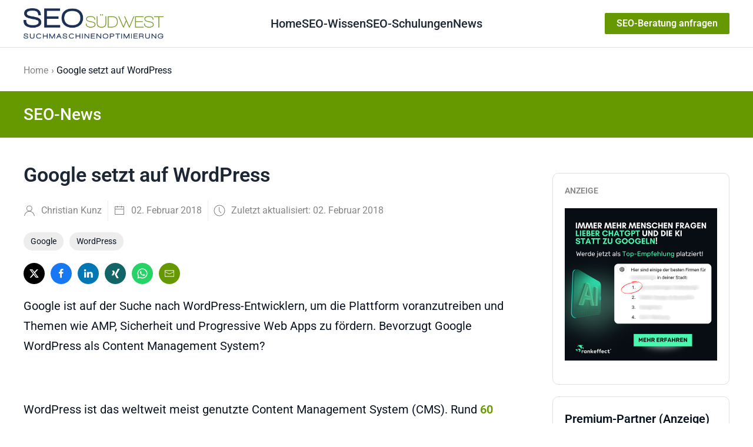

--- FILE ---
content_type: text/html; charset=utf-8
request_url: https://www.seo-suedwest.de/datenschutz-93.html?tmpl=component
body_size: 30558
content:
<!DOCTYPE html>
<html lang="de-de" dir="ltr">
<head>
    <meta charset="utf-8">
	<meta name="twitter:card" content="summary_large_image">
	<meta name="og:title" content="Datenschutzerklärung">
	<meta name="twitter:title" content="Datenschutzerklärung">
	<meta name="og:type" content="article">
	<meta name="og:url" content="https://www.seo-suedwest.de/datenschutz-93.html?tmpl=component">
	<meta name="og:site_name" content="SEO Südwest">
	<meta name="og:description" content="Datenschutzerklärung">
	<meta name="twitter:description" content="Datenschutzerklärung">
	<meta name="author" content="Christian Kunz">
	<meta name="robots" content="noindex, nofollow">
	<meta name="description" content="Datenschutzerklärung">
	<meta name="generator" content="Joomla! - Open Source Content Management">
	<title>Datenschutz – SEO Südwest</title>
	<link href="/media/system/images/joomla-favicon.svg" rel="icon" type="image/svg+xml">
	<link href="/media/system/images/favicon.ico" rel="alternate icon" type="image/vnd.microsoft.icon">
	<link href="/media/system/images/joomla-favicon-pinned.svg" rel="mask-icon" color="#000">

    <meta name="viewport" content="width=device-width, initial-scale=1.0">
    <link href="/media/system/css/joomla-fontawesome.min.css?d83265429b59d55ba481276d91971587" rel="lazy-stylesheet" /><noscript><link href="/media/system/css/joomla-fontawesome.min.css?d83265429b59d55ba481276d91971587" rel="stylesheet" /></noscript>
	<link href="/media/templates/site/cassiopeia/css/global/colors_standard.min.css?d83265429b59d55ba481276d91971587" rel="stylesheet" />
	<link href="/media/templates/site/cassiopeia/css/template.min.css?d83265429b59d55ba481276d91971587" rel="stylesheet" />
	<link href="/media/templates/site/cassiopeia/css/vendor/joomla-custom-elements/joomla-alert.min.css?0.2.0" rel="stylesheet" />
	<link href="/media/plg_system_jcepro/site/css/content.min.css?86aa0286b6232c4a5b58f892ce080277" rel="stylesheet" />
	<style>:root {
		--hue: 214;
		--template-bg-light: #f0f4fb;
		--template-text-dark: #495057;
		--template-text-light: #ffffff;
		--link-color: var(--link-color);
		--template-special-color: #001B4C;
		
	}</style>

    <script type="application/json" class="joomla-script-options new">{"joomla.jtext":{"ERROR":"Fehler","MESSAGE":"Nachricht","NOTICE":"Hinweis","WARNING":"Warnung","JCLOSE":"Schlie\u00dfen","JOK":"OK","JOPEN":"\u00d6ffnen"},"system.paths":{"root":"","rootFull":"https:\/\/www.seo-suedwest.de\/","base":"","baseFull":"https:\/\/www.seo-suedwest.de\/"},"csrf.token":"156b06ad2b73a99166510764bac09ed1"}</script>
	<script src="/media/system/js/core.min.js?37ffe4186289eba9c5df81bea44080aff77b9684"></script>
	<script src="/media/vendor/webcomponentsjs/js/webcomponents-bundle.min.js?2.8.0" nomodule defer></script>
	<script src="/media/templates/site/cassiopeia/js/template.min.js?d83265429b59d55ba481276d91971587" defer></script>
	<script src="/media/system/js/messages-es5.min.js?c29829fd2432533d05b15b771f86c6637708bd9d" nomodule defer></script>
	<script src="/media/system/js/joomla-hidden-mail-es5.min.js?b2c8377606bb898b64d21e2d06c6bb925371b9c3" nomodule defer></script>
	<script src="/media/system/js/joomla-hidden-mail.min.js?065992337609bf436e2fedbcbdc3de1406158b97" type="module"></script>
	<script src="/media/system/js/messages.min.js?7f7aa28ac8e8d42145850e8b45b3bc82ff9a6411" type="module"></script>
	<script src="/media/vendor/jquery/js/jquery.min.js?3.7.1"></script>
	<script src="/plugins/system/yooessentials/modules/element/elements/social_sharing_item/assets/asset.js?2.2.31-1217.0948" defer></script>
	<!-- Start: Google Strukturierte Daten -->
			
<script type="application/ld+json" data-type="gsd">
{
    "@context": "https://schema.org",
    "@type": "BreadcrumbList",
    "itemListElement": [
        {
            "@type": "ListItem",
            "position": 1,
            "name": "Home",
            "item": "https://www.seo-suedwest.de/"
        },
        {
            "@type": "ListItem",
            "position": 2,
            "name": "Datenschutz",
            "item": "https://www.seo-suedwest.de/datenschutz-93.html"
        }
    ]
}
</script>

<script type="application/ld+json" data-type="gsd">
{
    "@context": "https://schema.org",
    "@type": "NewsArticle",
    "mainEntityOfPage": {
        "@type": "WebPage",
        "@id": "https://www.seo-suedwest.de/datenschutz-93.html"
    },
    "headline": "Datenschutzerklärung",
    "description": "I. Name und Anschrift des Verantwortlichen Der Verantwortliche im Sinne der Datenschutz-Grundverordnung und anderer nationaler Datenschutzgesetze der Mitgliedsstaaten sowie sonstiger datenschutzrechtlicher Bestimmungen ist die: Suchmaschinenoptimierung Christian KunzKirchgasse 3076889 DierbachDeutschlandTel.: 06340-351943 / 0175-2648592E-Mail: info@seo-suedwest.deWebsite: https://www.seo-suedwest.de &amp;nbsp; II. Allgemeines zur Datenverarbeitung 1. Umfang der Verarbeitung personenbezogener Daten Wir verarbeiten personenbezogene Daten unserer Nutzer grundsätzlich nur, soweit dies zur Bereitstellung einer funktionsfähigen Website sowie unserer Inhalte und Leistungen erforderlich ist. Die Verarbeitung personenbezogener Daten unserer Nutzer erfolgt regelmäßig nur nach Einwilligung des Nutzers. Eine Ausnahme gilt in solchen Fällen, in denen eine vorherige Einholung einer Einwilligung aus tatsächlichen Gründen nicht möglich ist und die Verarbeitung der Daten durch gesetzliche Vorschriften gestattet ist. 2. Rechtsgrundlage für die Verarbeitung personenbezogener DatenSoweit wir für Verarbeitungsvorgänge personenbezogener Daten eine Einwilligung der betroffenen Person einholen, dient Art. 6 Abs. 1 lit. a EU-Datenschutzgrundverordnung (DSGVO) als Rechtsgrundlage. Bei der Verarbeitung von personenbezogenen Daten, die zur Erfüllung eines Vertrages, dessen Vertragspartei die betroffene Person ist, erforderlich ist, dient Art. 6 Abs. 1 lit. b DSGVO als Rechtsgrundlage. Dies gilt auch für Verarbeitungsvorgänge, die zur Durchführung vorvertraglicher Maßnahmen erforderlich sind. Soweit eine Verarbeitung personenbezogener Daten zur Erfüllung einer rechtlichen Verpflichtung erforderlich ist, der unser Unternehmen unterliegt, dient Art. 6 Abs. 1 lit. c DSGVO als Rechtsgrundlage. Für den Fall, dass lebenswichtige Interessen der betroffenen Person oder einer anderen natürlichen Person eine Verarbeitung personenbezogener Daten erforderlich machen, dient Art. 6 Abs. 1 lit. d DSGVO als Rechtsgrundlage. Ist die Verarbeitung zur Wahrung eines berechtigten Interesses unseres Unternehmens oder eines Dritten erforderlich und überwiegen die Interessen, Grundrechte und Grundfreiheiten des Betroffenen das erstgenannte Interesse nicht, so dient Art. 6 Abs. 1 lit. f DSGVO als Rechtsgrundlage für die Verarbeitung. &amp;nbsp; 3. Datenlöschung und Speicherdauer Die personenbezogenen Daten der betroffenen Person werden gelöscht oder gesperrt, sobald der Zweck der Speicherung entfällt. Eine Speicherung kann darüber hinaus erfolgen, wenn dies durch den europäischen oder nationalen Gesetzgeber in unionsrechtlichen Verordnungen, Gesetzen oder sonstigen Vorschriften, denen der Verantwortliche unterliegt, vorgesehen wurde. Eine Sperrung oder Löschung der Daten erfolgt auch dann, wenn eine durch die genannten Normen vorgeschriebene Speicherfrist abläuft, es sei denn, dass eine Erforderlichkeit zur weiteren Speicherung der Daten für einen Vertragsabschluss oder eine Vertragserfüllung besteht. &amp;nbsp; 4.&amp;nbsp;Datenverarbeitung im Auftrag: Einsatz des Hostingdienstleisters 1und1 Internet SE Diese Webseite wird auf Servern der 1und1 Internet SE, 1&amp;amp;1 Internet SE, Elgendorfer Str. 57, 56410 Montabaur, Deutschland betrieben.Zwischen Suchmaschinenoptimierung Christian Kunz und der 1und1 Internet SE besteht eine vertragliche Vereinbarung zur Datenverarbeitung im Auftrag. Diese sieht die vertrauliche Behandlung der im Auftrag verarbeiteten Daten vor. Die im Zuge der Nutzung dieser Webseite anfallenden Daten, die im Dokument nachfolgend beschrieben werden, werden auf den Servern der 1und1 Internet SE gespeichert. Dabei gelten die in den einzelnen Abschnitten dieser Datenschutzerklärung beschriebenen Rahmenbedingungen zur Erhebung und Speicherung dieser Daten. &amp;nbsp; III. Bereitstellung der Website und Erstellung von Logfiles 1. Beschreibung und Umfang der Datenverarbeitung Bei jedem Aufruf unserer Internetseite erfasst unser System automatisiert Daten und Informationen vom Computersystem des aufrufenden Rechners. Folgende Daten werden hierbei erhoben: (1) Informationen über den Browsertyp und die verwendete Version(2) Das Betriebssystem des Nutzers(3) Den Internet-Service-Provider des Nutzers(4) Die IP-Adresse des Nutzers(5) Datum und Uhrzeit des Zugriffs(6) Websites, von denen das System des Nutzers auf unsere Internetseite gelangt (7) Websites, die vom System des Nutzers über unsere Website aufgerufen werdenDie Daten werden ebenfalls in den Logfiles unseres Systems gespeichert. Eine Speicherung dieser Daten zusammen mit anderen personenbezogenen Daten des Nutzers findet nicht statt. 2. Rechtsgrundlage für die Datenverarbeitung Rechtsgrundlage für die vorübergehende Speicherung der Daten und der Logfiles ist Art. 6 Abs. 1 lit. f DSGVO. &amp;nbsp; 3. Zweck der Datenverarbeitung Die vorübergehende Speicherung der IP-Adresse durch das System ist notwendig, um eine Auslieferung der Website an den Rechner des Nutzers zu ermöglichen. Hierfür muss die IP-Adresse des Nutzers für die Dauer der Sitzung gespeichert bleiben. Die Speicherung in Logfiles erfolgt, um die Funktionsfähigkeit der Website sicherzustellen. Zudem dienen uns die Daten zur Optimierung der Website und zur Sicherstellung der Sicherheit unserer informationstechnischen Systeme. Eine Auswertung der Daten zu Marketingzwecken findet in diesem Zusammenhang nicht statt. In diesen Zwecken liegt auch unser berechtigtes Interesse an der Datenverarbeitung nach Art. 6 Abs. 1 lit. f DSGVO. &amp;nbsp; 4. Dauer der Speicherung Die Daten werden gelöscht, sobald sie für die Erreichung des Zweckes ihrer Erhebung nicht mehr erforderlich sind. Im Falle der Erfassung der Daten zur Bereitstellung der Website ist dies der Fall, wenn die jeweilige Sitzung beendet ist. Im Falle der Speicherung der Daten in Logfiles ist dies nach spätestens sieben Tagen der Fall. Eine darüberhinausgehende Speicherung ist möglich. In diesem Fall werden die IP-Adressen der Nutzer gelöscht oder verfremdet, sodass eine Zuordnung des aufrufenden Clients nicht mehr möglich ist. 5. Widerspruchs- und Beseitigungsmöglichkeit Die Erfassung der Daten zur Bereitstellung der Website und die Speicherung der Daten in Logfiles ist für den Betrieb der Internetseite zwingend erforderlich. Es besteht folglich seitens des Nutzers keine Widerspruchsmöglichkeit. &amp;nbsp; IV. Newsletter 1. Beschreibung und Umfang der Datenverarbeitung Auf unserer Internetseite besteht die Möglichkeit einen kostenfreien Newsletter zu abonnieren. Dabei werden bei der Anmeldung zum Newsletter die Daten aus der Eingabemaske an uns übermittelt. (1) E-Mail-Adresse(2) Name des Abonnenten Zudem werden folgende Daten bei der Anmeldung erhoben:(1) IP-Adresse des aufrufenden Rechners(2) Datum und Uhrzeit der Registrierung Für die Verarbeitung der Daten wird im Rahmen des Anmeldevorgangs Ihre Einwilligung eingeholt und auf diese Datenschutzerklärung verwiesen. &amp;nbsp;Es erfolgt im Zusammenhang mit der Datenverarbeitung für den Versand von Newslettern keine Weitergabe der Daten an Dritte. Die Daten werden ausschließlich für den Versand des Newsletters verwendet. &amp;nbsp; 2. Rechtsgrundlage für die Datenverarbeitung Rechtsgrundlage für die Verarbeitung der Daten nach Anmeldung zum Newsletters durch den Nutzer ist bei Vorliegen einer Einwilligung des Nutzers Art. 6 Abs. 1 lit. a DSGVO. &amp;nbsp; 3. Zweck der Datenverarbeitung Die Erhebung der E-Mail-Adresse des Nutzers dient dazu, den Newsletter zuzustellen. Die Erhebung sonstiger personenbezogener Daten im Rahmen des Anmeldevorgangs dient dazu, einen Missbrauch der Dienste oder der verwendeten E-Mail-Adresse zu verhindern. &amp;nbsp; 4. Dauer der Speicherung Die Daten werden gelöscht, sobald sie für die Erreichung des Zweckes ihrer Erhebung nicht mehr erforderlich sind. Die E-Mail-Adresse des Nutzers wird demnach solange gespeichert, wie das Abonnement des Newsletters aktiv ist. Die sonstigen im Rahmen des Anmeldevorgangs erhobenen personenbezogenen Daten werden in der Regel nach einer Frist von sieben Tagen gelöscht. &amp;nbsp; 5. Widerspruchs- und Beseitigungsmöglichkeit Das Abonnement des Newsletters kann durch den betroffenen Nutzer jederzeit gekündigt werden. Zu diesem Zweck findet sich in jedem Newsletter ein entsprechender Link. Hierdurch wird ebenfalls ein Widerruf der Einwilligung der Speicherung der während des Anmeldevorgangs erhobenen personenbezogenen Daten ermöglicht. &amp;nbsp; V. Newsletter-Tracking 1. Beschreibung und Umfang der Datenverarbeitung Im Newsletter der Suchmaschinenoptimierung Christian Kunz sind sogenannte Zählpixel enthalten. Unter einem Zählpixel ist eine Miniaturgrafik zu verstehen, die in E-Mails eingebettet wird, die im HTML-Format versendet werden. Im Zuge des Newsletter-Trackings werden die folgenden Daten erhoben:(1) IP-Adresse des Nutzers(2) Datum und Uhrzeit des Aufrufs(3) Informationen über den Browsertyp und die verwendete Version(4) Das Betriebssystem des Nutzers(5) Den Internet-Service-Provider des Nutzers &amp;nbsp; 2. Rechtsgrundlage für die Datenverarbeitung Rechtsgrundlage für die Verarbeitung der Daten nach Anmeldung zum Newsletters durch den Nutzer ist bei Vorliegen einer Einwilligung des Nutzers Art. 6 Abs. 1 lit. a DSGVO. &amp;nbsp; 3. Zweck der Datenverarbeitung Mit Hilfe dieser Zählpixel können Loganalysen durchgeführt werden, was zum Zwecke von statistischen Auswertungen von Online-Marketing-Kampagnen genutzt werden kann. Auf diese Weise ist erkennbar, ob eine Mail geöffnet wurde oder nicht und, falls die Mail geöffnet wurde, zu welchem Zeitpunkt dies geschah. Auch kann daran erkannt werden, welche der in der E-Mail enthaltenen Links aufgerufen wurden. Das System ist so konfiguriert, dass eine Zurechnung von Aktionen wie Klicks oder das Öffnen von Mails zu einzelnen Personen nicht erfolgt. Die Daten werden nach der Übertragung anonymisiert und nur als zusammenfassende Statistiken ausgewertet. Der Zweck dieser Auswertungen besteht darin, den Newsletterversand und die Inhalte der Newsletter zu verbessern, indem diese besser an die Interessen der Abonnenten angepasst werden. Die personenbezogenen Daten werden nicht an Dritte weitergegeben. &amp;nbsp; 4. Dauer der Speicherung Die Daten werden gelöscht, sobald sie für die Erreichung des Zweckes ihrer Erhebung nicht mehr erforderlich sind. Die E-Mail-Adresse des Nutzers wird demnach solange gespeichert, wie das Abonnement des Newsletters aktiv ist. &amp;nbsp; 5. Widerspruchs- und Beseitigungsmöglichkeit Die Einwilligungserklärung, welche von den betroffenen Personen zuvor, bei Anmeldung zum Newsletterversand, im Rahmen des Double-Opt-In-Verfahrens abgegeben wurde, kann von diesen Personen jederzeit widerrufen werden. Eine Abmeldung vom Erhalt des Newsletters wird von Suchmaschinenoptimierung Christian Kunz automatisch als Widerruf gewertet. Die personenbezogenen Daten der betroffenen Personen werden nach einem solchen Widerruf automatisch gelöscht. VI. Kontaktformular und E-Mail-Kontakt 1. Beschreibung und Umfang der Datenverarbeitung Auf unserer Internetseite ist ein Kontaktformular vorhanden, welches für die elektronische Kontaktaufnahme genutzt werden kann. Nimmt ein Nutzer diese Möglichkeit wahr, so werden die in der Eingabemaske eingegeben Daten an uns übermittelt und gespeichert. Diese Daten sind: (1) E-Mail-Adresse(2) Name Im Zeitpunkt der Absendung der Nachricht werden zudem folgende Daten gespeichert: Es folgt eine Auflistung der entsprechenden Daten. Beispiele können sein:(1) Die IP-Adresse des Nutzers(2) Datum und Uhrzeit des VersandsFür die Verarbeitung der Daten wird im Rahmen des Absendevorgangs Ihre Einwilligung eingeholt und auf diese Datenschutzerklärung verwiesen. Alternativ ist eine Kontaktaufnahme über die bereitgestellte E-Mail-Adresse möglich. In diesem Fall werden die mit der E-Mail übermittelten personenbezogenen Daten des Nutzers gespeichert. Es erfolgt in diesem Zusammenhang keine Weitergabe der Daten an Dritte. Die Daten werden ausschließlich für die Verarbeitung der Konversation verwendet. &amp;nbsp; 2. Rechtsgrundlage für die Datenverarbeitung Rechtsgrundlage für die Verarbeitung der Daten ist bei Vorliegen einer Einwilligung des Nutzers Art. 6 Abs. 1 lit. a DSGVO. Rechtsgrundlage für die Verarbeitung der Daten, die im Zuge einer Übersendung einer E-Mail übermittelt werden, ist Art. 6 Abs. 1 lit. f DSGVO. Zielt der E-Mail-Kontakt auf den Abschluss eines Vertrages ab, so ist zusätzliche Rechtsgrundlage für die Verarbeitung Art. 6 Abs. 1 lit. b DSGVO. 3. Zweck der Datenverarbeitung Die Verarbeitung der personenbezogenen Daten aus der Eingabemaske dient uns allein zur Bearbeitung der Kontaktaufnahme. Im Falle einer Kontaktaufnahme per E-Mail liegt hieran auch das erforderliche berechtigte Interesse an der Verarbeitung der Daten. Die sonstigen während des Absendevorgangs verarbeiteten personenbezogenen Daten dienen dazu, einen Missbrauch des Kontaktformulars zu verhindern und die Sicherheit unserer informationstechnischen Systeme sicherzustellen. &amp;nbsp; 4. Dauer der Speicherung Die Daten werden gelöscht, sobald sie für die Erreichung des Zweckes ihrer Erhebung nicht mehr erforderlich sind. Für die personenbezogenen Daten aus der Eingabemaske des Kontaktformulars und diejenigen, die per E-Mail übersandt wurden, ist dies dann der Fall, wenn die jeweilige Konversation mit dem Nutzer beendet ist. Beendet ist die Konversation dann, wenn sich aus den Umständen entnehmen lässt, dass der betroffene Sachverhalt abschließend geklärt ist. Die während des Absendevorgangs zusätzlich erhobenen personenbezogenen Daten werden spätestens nach einer Frist von sieben Tagen gelöscht. &amp;nbsp; 5. Widerspruchs- und Beseitigungsmöglichkeit Der Nutzer hat jederzeit die Möglichkeit, seine Einwilligung zur Verarbeitung der personenbezogenen Daten zu widerrufen. Nimmt der Nutzer per E-Mail Kontakt mit uns auf, so kann er der Speicherung seiner personenbezogenen Daten jederzeit widersprechen. In einem solchen Fall kann die Konversation nicht fortgeführt werden. Zur Geltendmachung des Rechts auf Widerruf einer Einwilligung können sich betreffende Personen an den für die Verarbeitung der Daten Verantwortlichen wenden (siehe oben). Alle personenbezogenen Daten, die im Zuge der Kontaktaufnahme gespeichert wurden, werden in diesem Fall gelöscht. &amp;nbsp; VII. Datenverarbeitung bei Google AMP Die Beiträge dieser Seite sind auch als Accelerated Mobile Pages ( Google AMP) verfügbar. Möglicherweise befinden sich Beiträge, auf denen, die Sie z.B. aus der Google-Suche mit Ihrem Smartphone aufrufen, gar nicht auf unseren Servern. Es kann es sein, dass die betreffenden Seiten direkt aus dem Zwischenspeicher von Drittanbietern wie z.B. Google ausgeliefert werden. Sie können dies daran erkennen, dass sich in der URL, von der aus Sie diese Seite aufgerufen haben, nicht unser Domainname (also unsere Internetseite) befindet, sondern z.B. der Domainname von Google. Google wird den Quelltext unserer Seite laut eigener Aussage nicht verändern. Bitte beachten Sie die für die Nutzung von Google-Diensten geltenden Datenschutzbedingungen. Betreibergesellschaft ist Google Inc., 1600 Amphitheatre Pkwy, Mountain View, CA 94043-1351, USA. Sofern sich die AMP-Version der Seite bei Google oder sonstigen Drittanbietern im Zwischenspeicher befindet und von dort aus aufgerufen wird, haben wir keinen Einfluss auf die Datenverarbeitung und den Umgang mit Ihrer IP-Adresse. VIII. Social Plugins Auf unserer Webseite steht Möglichkeit zur Nutzung von sogenannten. „Social-Media-Buttons“ bereit. Aus Datenschutzgründen verwenden wir die Lösung „Shariff“. Dabei werden die Buttons auf der Webseite lediglich als Grafik eingebunden, die mit der jeweiligen Webseite des Button-Anbieters verlinkt ist. Durch Klick auf die Grafik werden Sie zum Dienst des jeweiligen Anbieters weitergeleitet. Erst dadurch werden Ihre Daten an den jeweiligen Anbieter übermittelt. Bleibt ein Klick auf eine der Grafiken aus, werden auch keine Daten an den jeweiligen Anbieter des Social-Media-Buttons übermittelt. Informationen über die Erhebung und Verwendung Ihrer Daten finden Sie in den jeweiligen Nutzungsbedingungen der Anbieter. Weitere Informationen über die Shariff-Lösung sind hier zu finden: http://www.heise.de/ct/artikel/Shariff-Social-Media-Buttons-mit-Datenschutz-2467514.html Auf dieser Webseite befinden sich Social Media-Buttons der folgenden Anbieter: Twitter: Twitter, Inc., 1355 Market Street, Suite 900, San Francisco, CA 94103, USA.. Datenschutz-Richtlinie Twitter siehe https://twitter.com/privacy?lang=de Facebook: Facebook, Inc., 1 Hacker Way, Menlo Park, CA 94025, USA, Datenschutz-Richtlinie Facebook siehe hier: https://de-de.facebook.com/about/privacy/. Google: Google Inc., 1600 Amphitheatre Pkwy, Mountain View, CA 94043-1351, USA. Datenschutzrichtlinie Google siehe https://www.google.de/intl/de/policies/privacy/. LinkedIn: LinkedIn Corporation, 2029 Stierlin Court Mountain View, CA 94043, USA. Datenschutzrichtlinie siehe https://www.linkedn.com/legal/privacy-policy. Xing: XING SE, Dammtorstraße 30, 20354 Hamburg, Deutschland. Datenschutzrichtlinie Xing siehe https://www.xing.com/privacy. WhatsApp:&amp;nbsp;WhatsApp Ireland Limited,&amp;nbsp;4 Grand Canal Square,&amp;nbsp;Grand Canal Harbour,&amp;nbsp;Dublin 2,&amp;nbsp;Irland. Datenschutzrichtlinie siehe&amp;nbsp;https://www.whatsapp.com/legal?eea=1&amp;amp;lang=de#privacy-policy &amp;nbsp; IX. Interne Suchfunktion Auf dieser Webseite besteht die Möglichkeit, vorhandene Inhalte zu durchsuchen. Damit lassen sich auch Artikel finden, die nicht oder nicht direkt über die Seitennavigation aufgerufen werden können, wie zum Beispiel ältere Artikel. &amp;nbsp; 1. Beschreibung und Umfang der Datenverarbeitung Eingegebene Suchanfragen werden von unserem System erfasst und zusammen mit den unter Ziffer III genannten Daten geloggt. Nach sieben Tagen werden die IP-Adressen in den Logfiles gelöscht. &amp;nbsp; 2. Rechtsgrundlage für die Datenverarbeitung Rechtsgrundlage für die vorübergehende Speicherung der Daten und der Logfiles ist Art. 6 Abs. 1 lit. f DSGVO. &amp;nbsp; 3. Zweck der Datenverarbeitung Die vorübergehende Speicherung der oben genannten durch das System ist notwendig, um eine Auslieferung der gesuchten Inhalte an den Rechner des Nutzers zu ermöglichen. Die Speicherung in Logfiles erfolgt, um die Funktionsfähigkeit der Website sicherzustellen. Zudem dienen uns die Daten zur Optimierung der Website und zur Sicherstellung der Sicherheit unserer informationstechnischen Systeme. Eine Auswertung der Daten zu Marketingzwecken findet in diesem Zusammenhang nicht statt. In diesen Zwecken liegt auch unser berechtigtes Interesse an der Datenverarbeitung nach Art. 6 Abs. 1 lit. f DSGVO. &amp;nbsp; 4. Dauer der Speicherung Die Daten werden gelöscht, sobald sie für die Erreichung des Zweckes ihrer Erhebung nicht mehr erforderlich sind. Im Falle der Erfassung der Daten zur Bereitstellung der Website ist dies der Fall, wenn die jeweilige Sitzung beendet ist. Im Falle der Speicherung der Daten in Logfiles ist dies nach spätestens sieben Tagen der Fall. Eine darüberhinausgehende Speicherung ist möglich. In diesem Fall werden die IP-Adressen der Nutzer gelöscht oder verfremdet, sodass eine Zuordnung des aufrufenden Clients nicht mehr möglich ist. &amp;nbsp; 5. Widerspruchs- und Beseitigungsmöglichkeit Die Erfassung der Daten zur Bereitstellung der Website und die Speicherung der Daten in Logfiles ist für den Betrieb der Internetseite zwingend erforderlich. Es besteht folglich seitens des Nutzers keine Widerspruchsmöglichkeit. &amp;nbsp; X. Facebook-Fanpage Der Betreiber dieser Webseite unterhält eine Fanseite (https://www.facebook.com/suedwest.seo/) auf Facebook, betrieben von Facebook Ireland Ltd., 4 Grand Canal Square, Grand Canal Harbour, Dublin 2, Irland.&amp;nbsp;Auf dieser Seite werden regelmäßig aktuelle Informationen rund um die Webseite veröffentlicht.&amp;nbsp; Facebook wurde im Privacy-Shield-Abkommen zertifiziert. Dadurch soll garantiert werden, dass das europäische Datenschutzrecht eingehalten wird. Weitere Informationen dazu sind hier zu finden: https://www.privacyshield.gov/participant?id=a2zt0000000GnywAAC Wird unsere Facebook-Fanpage aufgerufen, so erhält Facebook Informationen über den jeweiligen Nutzer. Der Betreiber dieser Webseite hat keinen Einfluss auf die Datenerhebung durch Facebook. Ist der Nutzer, der unsere Facebook-Fanpage aufruft, bei Facebook eingeloggt, so kann dieser Aufruf dem Nutzerkonto zugeordnet werden. Auch die Aufrufe von Nutzern, die kein Facebook-Konto besitzen, können von Facebook erfasst und gespeichert werden. Weitere Informationen zur Datenerhebung und der Datenverarbeitung durch Facebook finden Sie hier: https://www.facebook.com/about/privacy/. Auf dieser Seite ist auch ersichtlich, welche Einstellungsmöglichkeiten Sie im Hinblick auf Ihre Privatsphäre bei Facebook haben.&amp;nbsp; Sie haben darüber hinaus die Möglichkeit, die Einstellungen zur Nutzung Ihrer Daten für Werbezwecke durch Facebook zu ändern. Dies ist auf dieser Seite möglich: https://www.facebook.com/ads/preferences/. &amp;nbsp; XI. Xing-Newsseite Der Betreiber dieser Webseite unterhält eine sogenante Newsseite auf Xing (https://xing.com/news/pages/304/), betrieben von XING SE, Dammtorstraße 30, 20354 Hamburg, Deutschland. Auf dieser Seite werden regelmäßig aktuelle Informationen rund um die Webseite veröffentlicht. Wird unsere Xing-Newsseite aufgerufen, so erhält Xing Informationen über den jeweiligen Nutzer. Der Betreiber dieser Webseite hat keinen Einfluss auf die Datenerhebung durch Xing. Ist der Nutzer, der unsere Xing-Newsseite aufruft, bei Xing eingeloggt, so kann dieser Aufruf dem Nutzerkonto zugeordnet werden. Auch die Aufrufe von Nutzern, die kein Xing-Konto besitzen, können von Xing erfasst und gespeichert werden.Weitere Informationen zur Datenerhebung und der Datenverarbeitung durch Xing finden Sie hier: https://www.xing.com/privacy.&amp;nbsp; &amp;nbsp; XII. Twitter-Auftritt Der Betreiber dieser Webseite unterhält eine Präsenz im Kurznachrichtendienst Twitter (https://twitter.com/SEO_Suedwest), betrieben von Twitter, Inc., 1355 Market Street, Suite 900, San Francisco, CA 94103, USA. Auf dieser Seite werden regelmäßig aktuelle Informationen rund um die Webseite veröffentlicht. Wird unsere Twitter-Präsenz aufgerufen, so erhält Twitter Informationen über den jeweiligen Nutzer. Der Betreiber dieser Webseite hat keinen Einfluss auf die Datenerhebung durch Twitter. Ist der Nutzer, der unsere Twitter-Präsenz aufruft, bei Twitter eingeloggt, so kann dieser Aufruf dem Nutzerkonto zugeordnet werden. Auch die Aufrufe von Nutzern, die kein Twitter-Konto besitzen, können von Twitter erfasst und gespeichert werden. Weitere Informationen zur Datenerhebung und der Datenverarbeitung durch Twitter finden Sie hier: https://twitter.com/privacy?lang=de.&amp;nbsp; &amp;nbsp; XIII. Google+-Auftritt Der Betreiber dieser Webseite unterhält eine Präsenz im sozialen Netzwerk Google+, betrieben von Google Inc., 1600 Amphitheatre Pkwy, Mountain View, CA 94043-1351, USA. Google wurde im Privacy-Shield-Abkommen zertifiziert. Dadurch soll garantiert werden, dass das europäische Datenschutzrecht eingehalten wird. Weitere Informationen dazu sind hier zu finden: https://www.privacyshield.gov/participant?id=a2zt000000001L5AAI Auf dieser Seite werden regelmäßig aktuelle Informationen rund um die Webseite veröffentlicht. Wird unseren Google+-Auftritt aufgerufen, so erhält Google Informationen über den jeweiligen Nutzer. Der Betreiber dieser Webseite hat keinen Einfluss auf die Datenerhebung durch Google. Ist der Nutzer, der unseren Google-Auftritt aufruft, bei Google eingeloggt, so kann dieser Aufruf dem Nutzerkonto zugeordnet werden. Auch die Aufrufe von Nutzern, die kein Google-Konto besitzen, können von Google erfasst und gespeichert werden. Weitere Informationen zur Datenerhebung und der Datenverarbeitung durch Google finden Sie hier: https://www.google.de/intl/de/policies/privacy/.&amp;nbsp; Ihre Einstellungen zu personalisierter Werbung auf Google können Sie hier verändern:&amp;nbsp;https://www.google.com/settings/ads/onweb?hl=de&amp;nbsp; &amp;nbsp; XIV. YouTube-Auftritt Der Betreiber dieser Webseite unterhält eine Präsenz auf der Video-Plattform YouTube (https://www.youtube.com/channel/UCt7CVCtpbXp7KA9xLHIhobA), betrieben von YouTube, LLC,&amp;nbsp;901 Cherry Ave.&amp;nbsp;San Bruno,&amp;nbsp;CA&amp;nbsp;94066,&amp;nbsp;USA. Auf dieser Seite werden regelmäßig aktuelle Videos rund um die Webseite veröffentlicht. Wird unseren YouTube-Auftritt aufgerufen, so erhält YouTube Informationen über den jeweiligen Nutzer. Der Betreiber dieser Webseite hat keinen Einfluss auf die Datenerhebung durch YouTube. Ist der Nutzer, der unseren YouTube-Auftritt aufruft, bei YouTube eingeloggt, so kann dieser Aufruf dem Nutzerkonto zugeordnet werden. Auch die Aufrufe von Nutzern, die kein YouTube-Konto besitzen, können von YouTube erfasst und gespeichert werden. Weitere Informationen zur Datenerhebung und der Datenverarbeitung durch YouTube finden Sie hier: https://policies.google.com/privacy?hl=de&amp;amp;gl=de.&amp;nbsp; Ihre Datenschutzeinstellungen bei YouTube können Sie hier ändern:&amp;nbsp;https://www.youtube.com/account_privacy Ihre Einstellungen zu personalisierter Werbung auf YouTube und Google können Sie hier verändern:&amp;nbsp;https://www.google.com/settings/ads/onweb?hl=de&amp;nbsp; &amp;nbsp; XV. Technisch notwendige Cookies Wir speichern technisch notwendige Cookies (z.B. Session Cookies) auf Grundlage von Art. 6 Abs. 1 lit. f DSGVO. Es besteht ein berechtigtes Interesse zur Speicherung dieser Cookies, um den technisch fehlerfreien Betrieb der Website zu gewährleisten.&amp;nbsp; Technisch nicht notwendige Cookies werden von dieser Website nicht gespeichert.&amp;nbsp; Sie haben die Möglichkeit, Ihren Browser zu einzustellen, dass er sie über das Setzen von Cookies informiert und dass Cookies nur im Einzelfall erlaubt werden. Auch haben Sie die Möglichkeit, die Annahme von Cookies generell oder in bestimmten Fällen durch Ihren Browser ablehnen zu lassen. Bei Deaktivierung der technisch notwendigen Cookies kann die Funktionalität der Website eingeschränkt sein. &amp;nbsp; XVI. Rechte der betroffenen Person Werden personenbezogene Daten von Ihnen verarbeitet, sind Sie Betroffener i.S.d. DSGVO und es stehen Ihnen folgende Rechte gegenüber dem Verantwortlichen zu: &amp;nbsp; 1. Auskunftsrecht Sie können von dem Verantwortlichen eine Bestätigung darüber verlangen, ob personenbezogene Daten, die Sie betreffen, von uns verarbeitet werden. Liegt eine solche Verarbeitung vor, können Sie von dem Verantwortlichen über folgende Informationen Auskunft verlangen: (1) die Zwecke, zu denen die personenbezogenen Daten verarbeitet werden; (2) die Kategorien von personenbezogenen Daten, welche verarbeitet werden; (3) die Empfänger bzw. die Kategorien von Empfängern, gegenüber denen die Sie betreffenden personenbezogenen Daten offengelegt wurden oder noch offengelegt werden; (4) die geplante Dauer der Speicherung der Sie betreffenden personenbezogenen Daten oder, falls konkrete Angaben hierzu nicht möglich sind, Kriterien für die Festlegung der Speicherdauer; (5) das Bestehen eines Rechts auf Berichtigung oder Löschung der Sie betreffenden personenbezogenen Daten, eines Rechts auf Einschränkung der Verarbeitung durch den Verantwortlichen oder eines Widerspruchsrechts gegen diese Verarbeitung; (6) das Bestehen eines Beschwerderechts bei einer Aufsichtsbehörde; (7) alle verfügbaren Informationen über die Herkunft der Daten, wenn die personenbezogenen Daten nicht bei der betroffenen Person erhoben werden; Ihnen steht das Recht zu, Auskunft darüber zu verlangen, ob die Sie betreffenden personenbezogenen Daten in ein Drittland oder an eine internationale Organisation übermittelt werden. In diesem Zusammenhang können Sie verlangen, über die geeigneten Garantien gem. Art. 46 DSGVO im Zusammenhang mit der Übermittlung unterrichtet zu werden. &amp;nbsp; 2. Recht auf Berichtigung Sie haben ein Recht auf Berichtigung und/oder Vervollständigung gegenüber dem Verantwortlichen, sofern die verarbeiteten personenbezogenen Daten, die Sie betreffen, unrichtig oder unvollständig sind. Der Verantwortliche hat die Berichtigung unverzüglich vorzunehmen. &amp;nbsp; 3. Recht auf Einschränkung der Verarbeitung Unter den folgenden Voraussetzungen können Sie die Einschränkung der Verarbeitung der Sie betreffenden personenbezogenen Daten verlangen: (1) wenn Sie die Richtigkeit der Sie betreffenden personenbezogenen für eine Dauer bestreiten, die es dem Verantwortlichen ermöglicht, die Richtigkeit der personenbezogenen Daten zu überprüfen; (2) die Verarbeitung unrechtmäßig ist und Sie die Löschung der personenbezogenen Daten ablehnen und stattdessen die Einschränkung der Nutzung der personenbezogenen Daten verlangen; (3) der Verantwortliche die personenbezogenen Daten für die Zwecke der Verarbeitung nicht länger benötigt, Sie diese jedoch zur Geltendmachung, Ausübung oder Verteidigung von Rechtsansprüchen benötigen, oder (4) wenn Sie Widerspruch gegen die Verarbeitung gemäß Art. 21 Abs. 1 DSGVO eingelegt haben und noch nicht feststeht, ob die berechtigten Gründe des Verantwortlichen gegenüber Ihren Gründen überwiegen. Wurde die Verarbeitung der Sie betreffenden personenbezogenen Daten eingeschränkt, dürfen diese Daten – von ihrer Speicherung abgesehen – nur mit Ihrer Einwilligung oder zur Geltendmachung, Ausübung oder Verteidigung von Rechtsansprüchen oder zum Schutz der Rechte einer anderen natürlichen oder juristischen Person oder aus Gründen eines wichtigen öffentlichen Interesses der Union oder eines Mitgliedstaats verarbeitet werden.Wurde die Einschränkung der Verarbeitung nach den o.g. Voraussetzungen eingeschränkt, werden Sie von dem Verantwortlichen unterrichtet bevor die Einschränkung aufgehoben wird. &amp;nbsp; 4. Recht auf Löschung a) LöschungspflichtSie können von dem Verantwortlichen verlangen, dass die Sie betreffenden personenbezogenen Daten unverzüglich gelöscht werden, und der Verantwortliche ist verpflichtet, diese Daten unverzüglich zu löschen, sofern einer der folgenden Gründe zutrifft: (1) Die Sie betreffenden personenbezogenen Daten sind für die Zwecke, für die sie erhoben oder auf sonstige Weise verarbeitet wurden, nicht mehr notwendig. (2) Sie widerrufen Ihre Einwilligung, auf die sich die Verarbeitung gem. Art. 6 Abs. 1 lit. a oder Art. 9 Abs. 2 lit. a DSGVO stützte, und es fehlt an einer anderweitigen Rechtsgrundlage für die Verarbeitung. (3) Sie legen gem. Art. 21 Abs. 1 DSGVO Widerspruch gegen die Verarbeitung ein und es liegen keine vorrangigen berechtigten Gründe für die Verarbeitung vor, oder Sie legen gem. Art. 21 Abs. 2 DSGVO Widerspruch gegen die Verarbeitung ein. (4) Die Sie betreffenden personenbezogenen Daten wurden unrechtmäßig verarbeitet. (5) Die Löschung der Sie betreffenden personenbezogenen Daten ist zur Erfüllung einer rechtlichen Verpflichtung nach dem Unionsrecht oder dem Recht der Mitgliedstaaten erforderlich, dem der Verantwortliche unterliegt. (6) Die Sie betreffenden personenbezogenen Daten wurden in Bezug auf angebotene Dienste der Informationsgesellschaft gemäß Art. 8 Abs. 1 DSGVO erhoben. &amp;nbsp; b) Information an Dritte Hat der Verantwortliche die Sie betreffenden personenbezogenen Daten öffentlich gemacht und ist er gem. Art. 17 Abs. 1 DSGVO zu deren Löschung verpflichtet, so trifft er unter Berücksichtigung der verfügbaren Technologie und der Implementierungskosten angemessene Maßnahmen, auch technischer Art, um für die Datenverarbeitung Verantwortliche, die die personenbezogenen Daten verarbeiten, darüber zu informieren, dass Sie als betroffene Person von ihnen die Löschung aller Links zu diesen personenbezogenen Daten oder von Kopien oder Replikationen dieser personenbezogenen Daten verlangt haben. &amp;nbsp; &amp;nbsp; c) Ausnahmen Das Recht auf Löschung besteht nicht, soweit die Verarbeitung erforderlich ist (1) zur Ausübung des Rechts auf freie Meinungsäußerung und Information; (2) zur Erfüllung einer rechtlichen Verpflichtung, die die Verarbeitung nach dem Recht der Union oder der Mitgliedstaaten, dem der Verantwortliche unterliegt, erfordert, oder zur Wahrnehmung einer Aufgabe, die im öffentlichen Interesse liegt oder in Ausübung öffentlicher Gewalt erfolgt, die dem Verantwortlichen übertragen wurde; (3) aus Gründen des öffentlichen Interesses im Bereich der öffentlichen Gesundheit gemäß Art. 9 Abs. 2 lit. h und i sowie Art. 9 Abs. 3 DSGVO; (4) für im öffentlichen Interesse liegende Archivzwecke, wissenschaftliche oder historische Forschungszwecke oder für statistische Zwecke gem. Art. 89 Abs. 1 DSGVO, soweit das unter Abschnitt a) genannte Recht voraussichtlich die Verwirklichung der Ziele dieser Verarbeitung unmöglich macht oder ernsthaft beeinträchtigt, oder (5) zur Geltendmachung, Ausübung oder Verteidigung von Rechtsansprüchen. &amp;nbsp; 5. Recht auf Unterrichtung Haben Sie das Recht auf Berichtigung, Löschung oder Einschränkung der Verarbeitung gegenüber dem Verantwortlichen geltend gemacht, ist dieser verpflichtet, allen Empfängern, denen die Sie betreffenden personenbezogenen Daten offengelegt wurden, diese Berichtigung oder Löschung der Daten oder Einschränkung der Verarbeitung mitzuteilen, es sei denn, dies erweist sich als unmöglich oder ist mit einem unverhältnismäßigen Aufwand verbunden. Ihnen steht gegenüber dem Verantwortlichen das Recht zu, über diese Empfänger unterrichtet zu werden. &amp;nbsp; 6. Recht auf Datenübertragbarkeit Sie haben das Recht, die Sie betreffenden personenbezogenen Daten, die Sie dem Verantwortlichen bereitgestellt haben, in einem strukturierten, gängigen und maschinenlesbaren Format zu erhalten. Außerdem haben Sie das Recht diese Daten einem anderen Verantwortlichen ohne Behinderung durch den Verantwortlichen, dem die personenbezogenen Daten bereitgestellt wurden, zu übermitteln, sofern (1) die Verarbeitung auf einer Einwilligung gem. Art. 6 Abs. 1 lit. a DSGVO oder Art. 9 Abs. 2 lit. a DSGVO oder auf einem Vertrag gem. Art. 6 Abs. 1 lit. b DSGVO beruht und (2) die Verarbeitung mithilfe automatisierter Verfahren erfolgt.In Ausübung dieses Rechts haben Sie ferner das Recht, zu erwirken, dass die Sie betreffenden personenbezogenen Daten direkt von einem Verantwortlichen einem anderen Verantwortlichen übermittelt werden, soweit dies technisch machbar ist. Freiheiten und Rechte anderer Personen dürfen hierdurch nicht beeinträchtigt werden. Das Recht auf Datenübertragbarkeit gilt nicht für eine Verarbeitung personenbezogener Daten, die für die Wahrnehmung einer Aufgabe erforderlich ist, die im öffentlichen Interesse liegt oder in Ausübung öffentlicher Gewalt erfolgt, die dem Verantwortlichen übertragen wurde. &amp;nbsp; 7. Widerspruchsrecht Sie haben das Recht, aus Gründen, die sich aus ihrer besonderen Situation ergeben, jederzeit gegen die Verarbeitung der Sie betreffenden personenbezogenen Daten, die aufgrund von Art. 6 Abs. 1 lit. e oder f DSGVO erfolgt, Widerspruch einzulegen; dies gilt auch für ein auf diese Bestimmungen gestütztes Profiling. Der Verantwortliche verarbeitet die Sie betreffenden personenbezogenen Daten nicht mehr, es sei denn, er kann zwingende schutzwürdige Gründe für die Verarbeitung nachweisen, die Ihre Interessen, Rechte und Freiheiten überwiegen, oder die Verarbeitung dient der Geltendmachung, Ausübung oder Verteidigung von Rechtsansprüchen. Werden die Sie betreffenden personenbezogenen Daten verarbeitet, um Direktwerbung zu betreiben, haben Sie das Recht, jederzeit Widerspruch gegen die Verarbeitung der Sie betreffenden personenbezogenen Daten zum Zwecke derartiger Werbung einzulegen; dies gilt auch für das Profiling, soweit es mit solcher Direktwerbung in Verbindung steht. Widersprechen Sie der Verarbeitung für Zwecke der Direktwerbung, so werden die Sie betreffenden personenbezogenen Daten nicht mehr für diese Zwecke verarbeitet. Sie haben die Möglichkeit, im Zusammenhang mit der Nutzung von Diensten der Informationsgesellschaft – ungeachtet der Richtlinie 2002/58/EG – Ihr Widerspruchsrecht mittels automatisierter Verfahren auszuüben, bei denen technische Spezifikationen verwendet werden. &amp;nbsp; 8. Recht auf Widerruf der datenschutzrechtlichen Einwilligungserklärung Sie haben das Recht, Ihre datenschutzrechtliche Einwilligungserklärung jederzeit zu widerrufen. Durch den Widerruf der Einwilligung wird die Rechtmäßigkeit der aufgrund der Einwilligung bis zum Widerruf erfolgten Verarbeitung nicht berührt. &amp;nbsp; 9. Automatisierte Entscheidung im Einzelfall einschließlich Profiling Sie haben das Recht, nicht einer ausschließlich auf einer automatisierten Verarbeitung – einschließlich Profiling – beruhenden Entscheidung unterworfen zu werden, die Ihnen gegenüber rechtliche Wirkung entfaltet oder Sie in ähnlicher Weise erheblich beeinträchtigt. Dies gilt nicht, wenn die Entscheidung (1) für den Abschluss oder die Erfüllung eines Vertrags zwischen Ihnen und dem Verantwortlichen erforderlich ist, (2) aufgrund von Rechtsvorschriften der Union oder der Mitgliedstaaten, denen der Verantwortliche unterliegt, zulässig ist und diese Rechtsvorschriften angemessene Maßnahmen zur Wahrung Ihrer Rechte und Freiheiten sowie Ihrer berechtigten Interessen enthalten oder (3) mit Ihrer ausdrücklichen Einwilligung erfolgt.Allerdings dürfen diese Entscheidungen nicht auf besonderen Kategorien personenbezogener Daten nach Art. 9 Abs. 1 DSGVO beruhen, sofern nicht Art. 9 Abs. 2 lit. a oder g DSGVO gilt und angemessene Maßnahmen zum Schutz der Rechte und Freiheiten sowie Ihrer berechtigten Interessen getroffen wurden. Hinsichtlich der in (1) und (3) genannten Fälle trifft der Verantwortliche angemessene Maßnahmen, um die Rechte und Freiheiten sowie Ihre berechtigten Interessen zu wahren, wozu mindestens das Recht auf Erwirkung des Eingreifens einer Person seitens des Verantwortlichen, auf Darlegung des eigenen Standpunkts und auf Anfechtung der Entscheidung gehört. &amp;nbsp; 10. Recht auf Beschwerde bei einer Aufsichtsbehörde Unbeschadet eines anderweitigen verwaltungsrechtlichen oder gerichtlichen Rechtsbehelfs steht Ihnen das Recht auf Beschwerde bei einer Aufsichtsbehörde, insbesondere in dem Mitgliedstaat ihres Aufenthaltsorts, ihres Arbeitsplatzes oder des Orts des mutmaßlichen Verstoßes, zu, wenn Sie der Ansicht sind, dass die Verarbeitung der Sie betreffenden personenbezogenen Daten gegen die DSGVO verstößt. Die Aufsichtsbehörde, bei der die Beschwerde eingereicht wurde, unterrichtet den Beschwerdeführer über den Stand und die Ergebnisse der Beschwerde einschließlich der Möglichkeit eines gerichtlichen Rechtsbehelfs nach Art. 78 DSGVO.",
    "image": {
        "@type": "ImageObject",
        "url": "https://www.seo-suedwest.de/"
    },
    "publisher": {
        "@type": "Organization",
        "name": "SEO Südwest",
        "logo": {
            "@type": "ImageObject",
            "url": "https://www.seo-suedwest.de/images/images/images/images/SEO_Logo_final.png"
        }
    },
    "author": {
        "@type": "Person",
        "name": "Christian Kunz",
        "url": "https://www.seo-suedwest.de/christian-kunz.html"
    },
    "datePublished": "2018-04-13T06:20:23+02:00",
    "dateCreated": "2018-04-13T06:20:23+02:00",
    "dateModified": "2022-03-09T14:55:03+01:00"
}
</script>
			<!-- End: Google Strukturierte Daten -->

</head>
<body class="">
    <div id="system-message-container" aria-live="polite"></div>

    <!-- Builder #template-nFunvE6- -->
<div class="uk-section-default uk-section uk-section-xsmall">
    
        
        
        
            
                                <div class="uk-container uk-container-large">                
                    <div class="uk-grid tm-grid-expand uk-child-width-1-1 uk-grid-margin">
<div class="uk-width-1-1">
    
        
            
            
            
                
                    

<nav aria-label="Breadcrumb">
    <ul class="uk-breadcrumb uk-margin-remove-bottom" vocab="https://schema.org/" typeof="BreadcrumbList">
    
            <li property="itemListElement" typeof="ListItem">            <a href="/" property="item" typeof="WebPage"><span property="name">Home</span></a>
            <meta property="position" content="1">
            </li>    
            <li property="itemListElement" typeof="ListItem">            <span property="name" aria-current="page">Datenschutz</span>            <meta property="position" content="2">
            </li>    
    </ul>
</nav>

                
            
        
    
</div></div>
                                </div>                
            
        
    
</div>
<div class="uk-section-primary uk-section uk-section-xsmall">
    
        
        
        
            
                                <div class="uk-container uk-container-large">                
                    <div class="uk-grid tm-grid-expand uk-child-width-1-1 uk-grid-margin">
<div class="uk-width-1-1">
    
        
            
            
            
                
                    
<div class="uk-h2">        Datenschutz    </div>
                
            
        
    
</div></div>
                                </div>                
            
        
    
</div>
<div class="uk-section-default uk-section uk-section-small">
    
        
        
        
            
                                <div class="uk-container">                
                    <div class="uk-grid tm-grid-expand uk-grid-column-large uk-grid-row-small uk-grid-margin-small" uk-grid>
<div class="uk-width-expand@m">
    
        
            
            
            
                
                    
<h1 class="uk-h1 uk-margin">        Datenschutzerklärung    </h1>
<div class="uk-margin">
    <div class="uk-grid uk-child-width-auto uk-grid-small uk-grid-divider uk-grid-match" uk-grid>        <div>
<div class="el-item uk-panel" uk-scrollspy="target: [uk-scrollspy-class];">
    
                <div class="uk-grid-small uk-flex-middle" uk-grid>        
                        <div class="uk-width-auto">            
                                

    
                <span class="uk-text-muted el-image" uk-icon="icon: user; width: 20; height: 20;"></span>        
        
    
                
                        </div>            
                        <div class="uk-width-expand uk-margin-remove-first-child">            
                
                
                    

        
        
                <div class="el-meta uk-text-meta uk-margin-top">Christian Kunz</div>        
    
        
        
        
        
        

                
                
                        </div>            
                </div>        
    
</div></div>
        <div>
<div class="el-item uk-panel" uk-scrollspy="target: [uk-scrollspy-class];">
    
                <div class="uk-grid-small uk-flex-middle" uk-grid>        
                        <div class="uk-width-auto">            
                                

    
                <span class="uk-text-muted el-image" uk-icon="icon: calendar; width: 20; height: 20;"></span>        
        
    
                
                        </div>            
                        <div class="uk-width-expand uk-margin-remove-first-child">            
                
                
                    

        
        
                <div class="el-meta uk-text-meta uk-margin-top">13. April 2018</div>        
    
        
        
        
        
        

                
                
                        </div>            
                </div>        
    
</div></div>
        <div>
<div class="el-item uk-panel" uk-scrollspy="target: [uk-scrollspy-class];">
    
                <div class="uk-grid-small uk-flex-middle" uk-grid>        
                        <div class="uk-width-auto">            
                                

    
                <span class="uk-text-muted el-image" uk-icon="icon: clock; width: 20; height: 20;"></span>        
        
    
                
                        </div>            
                        <div class="uk-width-expand uk-margin-remove-first-child">            
                
                
                    

        
        
                <div class="el-meta uk-text-meta uk-margin-top">Zuletzt aktualisiert: 09. März 2022</div>        
    
        
        
        
        
        

                
                
                        </div>            
                </div>        
    
</div></div>
        </div>
</div>
<div class="uk-margin">    <div class="uk-child-width-auto uk-grid-small" uk-grid>
        <div>
<a rel="noreferrer" href="https://twitter.com/intent/tweet?text=https%3A%2F%2Fwww.seo-suedwest.de%2Fdatenschutz-93.html%3Ftmpl%3Dcomponent" title="Bei Twitter teilen" class="el-link uk-icon-button" uk-icon="icon: twitter;" target="_blank"></a></div>
        <div>
<a rel="noreferrer" href="https://www.facebook.com/sharer/sharer.php?u=https%3A%2F%2Fwww.seo-suedwest.de%2Fdatenschutz-93.html%3Ftmpl%3Dcomponent" title="Bei Facebook teilen" class="el-link uk-icon-button" uk-icon="icon: facebook;" target="_blank"></a></div>
        <div>
<a rel="noreferrer" href="https://www.linkedin.com/shareArticle?mini=true&amp;url=https%3A%2F%2Fwww.seo-suedwest.de%2Fdatenschutz-93.html%3Ftmpl%3Dcomponent" title="Bei LinkedIn teilen" class="el-link uk-icon-button" uk-icon="icon: linkedin;" target="_blank"></a></div>
        <div>
<a rel="noreferrer" href="https://www.xing.com/spi/shares/new?url=https%3A%2F%2Fwww.seo-suedwest.de%2Fdatenschutz-93.html%3Ftmpl%3Dcomponent" title="Bei Xing teilen" class="el-link uk-icon-button" uk-icon="icon: xing;" target="_blank"></a></div>
        <div>
<a rel="noreferrer" href="https://api.whatsapp.com/send?text=https%3A%2F%2Fwww.seo-suedwest.de%2Fdatenschutz-93.html%3Ftmpl%3Dcomponent" title="Bei Whatsapp teilen" class="el-link uk-icon-button" uk-icon="icon: whatsapp;" target="_blank"></a></div>
        <div>
<a rel="noreferrer" href="mailto:?subject=Datenschutzerkl%C3%A4rung&amp;body=index.php%3Foption%3Dcom_content%26view%3Darticle%26id%3D165%26catid%3D55" class="el-link uk-icon-button" uk-icon="icon: mail;" title="Per E-Mail versenden" target="_self"></a></div>
    
    </div>
</div><div class="uk-panel inhalt uk-margin uk-margin-remove-bottom"><p>I. Name und Anschrift des Verantwortlichen</p>
<p>Der Verantwortliche im Sinne der Datenschutz-Grundverordnung und anderer nationaler Datenschutzgesetze der Mitgliedsstaaten sowie sonstiger datenschutzrechtlicher Bestimmungen ist die:</p>
<p>Suchmaschinenoptimierung Christian Kunz<br />Kirchgasse 30<br />76889 Dierbach<br />Deutschland<br />Tel.: 06340-351943 / 0175-2648592<br />E-Mail: <joomla-hidden-mail  is-link="1" is-email="1" first="aW5mbw==" last="c2VvLXN1ZWR3ZXN0LmRl" text="aW5mb0BzZW8tc3VlZHdlc3QuZGU=" base="" >Diese E-Mail-Adresse ist vor Spambots geschützt! Zur Anzeige muss JavaScript eingeschaltet sein.</joomla-hidden-mail><br />Website: https://www.seo-suedwest.de</p>
<p>&nbsp;</p>
<p>II. Allgemeines zur Datenverarbeitung</p>
<p>1. Umfang der Verarbeitung personenbezogener Daten</p>
<p>Wir verarbeiten personenbezogene Daten unserer Nutzer grundsätzlich nur, soweit dies zur Bereitstellung einer funktionsfähigen Website sowie unserer Inhalte und Leistungen erforderlich ist. Die Verarbeitung personenbezogener Daten unserer Nutzer erfolgt regelmäßig nur nach Einwilligung des Nutzers. Eine Ausnahme gilt in solchen Fällen, in denen eine vorherige Einholung einer Einwilligung aus tatsächlichen Gründen nicht möglich ist und die Verarbeitung der Daten durch gesetzliche Vorschriften gestattet ist.</p>
<p>2. Rechtsgrundlage für die Verarbeitung personenbezogener Daten<br />Soweit wir für Verarbeitungsvorgänge personenbezogener Daten eine Einwilligung der betroffenen Person einholen, dient Art. 6 Abs. 1 lit. a EU-Datenschutzgrundverordnung (DSGVO) als Rechtsgrundlage.</p>
<p>Bei der Verarbeitung von personenbezogenen Daten, die zur Erfüllung eines Vertrages, dessen Vertragspartei die betroffene Person ist, erforderlich ist, dient Art. 6 Abs. 1 lit. b DSGVO als Rechtsgrundlage. Dies gilt auch für Verarbeitungsvorgänge, die zur Durchführung vorvertraglicher Maßnahmen erforderlich sind.</p>
<p>Soweit eine Verarbeitung personenbezogener Daten zur Erfüllung einer rechtlichen Verpflichtung erforderlich ist, der unser Unternehmen unterliegt, dient Art. 6 Abs. 1 lit. c DSGVO als Rechtsgrundlage.</p>
<p>Für den Fall, dass lebenswichtige Interessen der betroffenen Person oder einer anderen natürlichen Person eine Verarbeitung personenbezogener Daten erforderlich machen, dient Art. 6 Abs. 1 lit. d DSGVO als Rechtsgrundlage.</p>
<p>Ist die Verarbeitung zur Wahrung eines berechtigten Interesses unseres Unternehmens oder eines Dritten erforderlich und überwiegen die Interessen, Grundrechte und Grundfreiheiten des Betroffenen das erstgenannte Interesse nicht, so dient Art. 6 Abs. 1 lit. f DSGVO als Rechtsgrundlage für die Verarbeitung.</p>
<p>&nbsp;</p>
<p>3. Datenlöschung und Speicherdauer</p>
<p>Die personenbezogenen Daten der betroffenen Person werden gelöscht oder gesperrt, sobald der Zweck der Speicherung entfällt. Eine Speicherung kann darüber hinaus erfolgen, wenn dies durch den europäischen oder nationalen Gesetzgeber in unionsrechtlichen Verordnungen, Gesetzen oder sonstigen Vorschriften, denen der Verantwortliche unterliegt, vorgesehen wurde. Eine Sperrung oder Löschung der Daten erfolgt auch dann, wenn eine durch die genannten Normen vorgeschriebene Speicherfrist abläuft, es sei denn, dass eine Erforderlichkeit zur weiteren Speicherung der Daten für einen Vertragsabschluss oder eine Vertragserfüllung besteht.</p>
<p>&nbsp;</p>
<p>4.&nbsp;Datenverarbeitung im Auftrag: Einsatz des Hostingdienstleisters 1und1 Internet SE</p>
<p>Diese Webseite wird auf Servern der 1und1 Internet SE, 1&amp;1 Internet SE, Elgendorfer Str. 57, 56410 Montabaur, Deutschland betrieben.<br />Zwischen Suchmaschinenoptimierung Christian Kunz und der 1und1 Internet SE besteht eine vertragliche Vereinbarung zur Datenverarbeitung im Auftrag. Diese sieht die vertrauliche Behandlung der im Auftrag verarbeiteten Daten vor.</p>
<p>Die im Zuge der Nutzung dieser Webseite anfallenden Daten, die im Dokument nachfolgend beschrieben werden, werden auf den Servern der 1und1 Internet SE gespeichert. Dabei gelten die in den einzelnen Abschnitten dieser Datenschutzerklärung beschriebenen Rahmenbedingungen zur Erhebung und Speicherung dieser Daten.</p>
<p>&nbsp;</p>
<p>III. Bereitstellung der Website und Erstellung von Logfiles</p>
<p>1. Beschreibung und Umfang der Datenverarbeitung</p>
<p>Bei jedem Aufruf unserer Internetseite erfasst unser System automatisiert Daten und Informationen vom Computersystem des aufrufenden Rechners. <br />Folgende Daten werden hierbei erhoben:</p>
<p>(1) Informationen über den Browsertyp und die verwendete Version<br />(2) Das Betriebssystem des Nutzers<br />(3) Den Internet-Service-Provider des Nutzers<br />(4) Die IP-Adresse des Nutzers<br />(5) Datum und Uhrzeit des Zugriffs<br />(6) Websites, von denen das System des Nutzers auf unsere Internetseite gelangt <br />(7) Websites, die vom System des Nutzers über unsere Website aufgerufen werden<br />Die Daten werden ebenfalls in den Logfiles unseres Systems gespeichert. Eine Speicherung dieser Daten zusammen mit anderen personenbezogenen Daten des Nutzers findet nicht statt.</p>
<p>2. Rechtsgrundlage für die Datenverarbeitung</p>
<p>Rechtsgrundlage für die vorübergehende Speicherung der Daten und der Logfiles ist Art. 6 Abs. 1 lit. f DSGVO.</p>
<p>&nbsp;</p>
<p>3. Zweck der Datenverarbeitung</p>
<p>Die vorübergehende Speicherung der IP-Adresse durch das System ist notwendig, um eine Auslieferung der Website an den Rechner des Nutzers zu ermöglichen. Hierfür muss die IP-Adresse des Nutzers für die Dauer der Sitzung gespeichert bleiben.</p>
<p>Die Speicherung in Logfiles erfolgt, um die Funktionsfähigkeit der Website sicherzustellen. Zudem dienen uns die Daten zur Optimierung der Website und zur Sicherstellung der Sicherheit unserer informationstechnischen Systeme. Eine Auswertung der Daten zu Marketingzwecken findet in diesem Zusammenhang nicht statt.</p>
<p>In diesen Zwecken liegt auch unser berechtigtes Interesse an der Datenverarbeitung nach Art. 6 Abs. 1 lit. f DSGVO.</p>
<p>&nbsp;</p>
<p>4. Dauer der Speicherung</p>
<p>Die Daten werden gelöscht, sobald sie für die Erreichung des Zweckes ihrer Erhebung nicht mehr erforderlich sind. Im Falle der Erfassung der Daten zur Bereitstellung der Website ist dies der Fall, wenn die jeweilige Sitzung beendet ist.</p>
<p>Im Falle der Speicherung der Daten in Logfiles ist dies nach spätestens sieben Tagen der Fall. Eine darüberhinausgehende Speicherung ist möglich. In diesem Fall werden die IP-Adressen der Nutzer gelöscht oder verfremdet, sodass eine Zuordnung des aufrufenden Clients nicht mehr möglich ist.</p>
<p><br />5. Widerspruchs- und Beseitigungsmöglichkeit</p>
<p>Die Erfassung der Daten zur Bereitstellung der Website und die Speicherung der Daten in Logfiles ist für den Betrieb der Internetseite zwingend erforderlich. Es besteht folglich seitens des Nutzers keine Widerspruchsmöglichkeit.</p>
<p>&nbsp;</p>
<p>IV. Newsletter</p>
<p>1. Beschreibung und Umfang der Datenverarbeitung</p>
<p>Auf unserer Internetseite besteht die Möglichkeit einen kostenfreien Newsletter zu abonnieren. Dabei werden bei der Anmeldung zum Newsletter die Daten aus der Eingabemaske an uns übermittelt.</p>
<p>(1) E-Mail-Adresse<br />(2) Name des Abonnenten</p>
<p><br />Zudem werden folgende Daten bei der Anmeldung erhoben:<br />(1) IP-Adresse des aufrufenden Rechners<br />(2) Datum und Uhrzeit der Registrierung</p>
<p>Für die Verarbeitung der Daten wird im Rahmen des Anmeldevorgangs Ihre Einwilligung eingeholt und auf diese Datenschutzerklärung verwiesen.</p>
<p>&nbsp;Es erfolgt im Zusammenhang mit der Datenverarbeitung für den Versand von Newslettern keine Weitergabe der Daten an Dritte. Die Daten werden ausschließlich für den Versand des Newsletters verwendet.</p>
<p>&nbsp;</p>
<p>2. Rechtsgrundlage für die Datenverarbeitung</p>
<p>Rechtsgrundlage für die Verarbeitung der Daten nach Anmeldung zum Newsletters durch den Nutzer ist bei Vorliegen einer Einwilligung des Nutzers Art. 6 Abs. 1 lit. a DSGVO.</p>
<p>&nbsp;</p>
<p>3. Zweck der Datenverarbeitung</p>
<p>Die Erhebung der E-Mail-Adresse des Nutzers dient dazu, den Newsletter zuzustellen.</p>
<p>Die Erhebung sonstiger personenbezogener Daten im Rahmen des Anmeldevorgangs dient dazu, einen Missbrauch der Dienste oder der verwendeten E-Mail-Adresse zu verhindern.</p>
<p>&nbsp;</p>
<p>4. Dauer der Speicherung</p>
<p>Die Daten werden gelöscht, sobald sie für die Erreichung des Zweckes ihrer Erhebung nicht mehr erforderlich sind. Die E-Mail-Adresse des Nutzers wird demnach solange gespeichert, wie das Abonnement des Newsletters aktiv ist.</p>
<p>Die sonstigen im Rahmen des Anmeldevorgangs erhobenen personenbezogenen Daten werden in der Regel nach einer Frist von sieben Tagen gelöscht.</p>
<p>&nbsp;</p>
<p>5. Widerspruchs- und Beseitigungsmöglichkeit</p>
<p>Das Abonnement des Newsletters kann durch den betroffenen Nutzer jederzeit gekündigt werden. Zu diesem Zweck findet sich in jedem Newsletter ein entsprechender Link.</p>
<p>Hierdurch wird ebenfalls ein Widerruf der Einwilligung der Speicherung der während des Anmeldevorgangs erhobenen personenbezogenen Daten ermöglicht.</p>
<p>&nbsp;</p>
<p>V. Newsletter-Tracking</p>
<p>1. Beschreibung und Umfang der Datenverarbeitung</p>
<p>Im Newsletter der Suchmaschinenoptimierung Christian Kunz sind sogenannte Zählpixel enthalten. Unter einem Zählpixel ist eine Miniaturgrafik zu verstehen, die in E-Mails eingebettet wird, die im HTML-Format versendet werden.</p>
<p>Im Zuge des Newsletter-Trackings werden die folgenden Daten erhoben:<br />(1) IP-Adresse des Nutzers<br />(2) Datum und Uhrzeit des Aufrufs<br />(3) Informationen über den Browsertyp und die verwendete Version<br />(4) Das Betriebssystem des Nutzers<br />(5) Den Internet-Service-Provider des Nutzers</p>
<p>&nbsp;</p>
<p>2. Rechtsgrundlage für die Datenverarbeitung</p>
<p>Rechtsgrundlage für die Verarbeitung der Daten nach Anmeldung zum Newsletters durch den Nutzer ist bei Vorliegen einer Einwilligung des Nutzers Art. 6 Abs. 1 lit. a DSGVO.</p>
<p>&nbsp;</p>
<p>3. Zweck der Datenverarbeitung</p>
<p>Mit Hilfe dieser Zählpixel können Loganalysen durchgeführt werden, was zum Zwecke von statistischen Auswertungen von Online-Marketing-Kampagnen genutzt werden kann. Auf diese Weise ist erkennbar, ob eine Mail geöffnet wurde oder nicht und, falls die Mail geöffnet wurde, zu welchem Zeitpunkt dies geschah. Auch kann daran erkannt werden, welche der in der E-Mail enthaltenen Links aufgerufen wurden.</p>
<p>Das System ist so konfiguriert, dass eine Zurechnung von Aktionen wie Klicks oder das Öffnen von Mails zu einzelnen Personen nicht erfolgt. Die Daten werden nach der Übertragung anonymisiert und nur als zusammenfassende Statistiken ausgewertet.</p>
<p>Der Zweck dieser Auswertungen besteht darin, den Newsletterversand und die Inhalte der Newsletter zu verbessern, indem diese besser an die Interessen der Abonnenten angepasst werden. Die personenbezogenen Daten werden nicht an Dritte weitergegeben.</p>
<p>&nbsp;</p>
<p>4. Dauer der Speicherung</p>
<p>Die Daten werden gelöscht, sobald sie für die Erreichung des Zweckes ihrer Erhebung nicht mehr erforderlich sind. Die E-Mail-Adresse des Nutzers wird demnach solange gespeichert, wie das Abonnement des Newsletters aktiv ist.</p>
<p>&nbsp;</p>
<p>5. Widerspruchs- und Beseitigungsmöglichkeit</p>
<p>Die Einwilligungserklärung, welche von den betroffenen Personen zuvor, bei Anmeldung zum Newsletterversand, im Rahmen des Double-Opt-In-Verfahrens abgegeben wurde, kann von diesen Personen jederzeit widerrufen werden. Eine Abmeldung vom Erhalt des Newsletters wird von Suchmaschinenoptimierung Christian Kunz automatisch als Widerruf gewertet. Die personenbezogenen Daten der betroffenen Personen werden nach einem solchen Widerruf automatisch gelöscht.</p>
<p><br />VI. Kontaktformular und E-Mail-Kontakt</p>
<p>1. Beschreibung und Umfang der Datenverarbeitung</p>
<p>Auf unserer Internetseite ist ein Kontaktformular vorhanden, welches für die elektronische Kontaktaufnahme genutzt werden kann. Nimmt ein Nutzer diese Möglichkeit wahr, so werden die in der Eingabemaske eingegeben Daten an uns übermittelt und gespeichert. Diese Daten sind:</p>
<p>(1) E-Mail-Adresse<br />(2) Name</p>
<p>Im Zeitpunkt der Absendung der Nachricht werden zudem folgende Daten gespeichert:</p>
<p>Es folgt eine Auflistung der entsprechenden Daten. Beispiele können sein:<br />(1) Die IP-Adresse des Nutzers<br />(2) Datum und Uhrzeit des Versands<br />Für die Verarbeitung der Daten wird im Rahmen des Absendevorgangs Ihre Einwilligung eingeholt und auf diese Datenschutzerklärung verwiesen.</p>
<p>Alternativ ist eine Kontaktaufnahme über die bereitgestellte E-Mail-Adresse möglich. In diesem Fall werden die mit der E-Mail übermittelten personenbezogenen Daten des Nutzers gespeichert.</p>
<p>Es erfolgt in diesem Zusammenhang keine Weitergabe der Daten an Dritte. Die Daten werden ausschließlich für die Verarbeitung der Konversation verwendet.</p>
<p>&nbsp;</p>
<p>2. Rechtsgrundlage für die Datenverarbeitung</p>
<p>Rechtsgrundlage für die Verarbeitung der Daten ist bei Vorliegen einer Einwilligung des Nutzers Art. 6 Abs. 1 lit. a DSGVO.</p>
<p>Rechtsgrundlage für die Verarbeitung der Daten, die im Zuge einer Übersendung einer E-Mail übermittelt werden, ist Art. 6 Abs. 1 lit. f DSGVO. Zielt der E-Mail-Kontakt auf den Abschluss eines Vertrages ab, so ist zusätzliche Rechtsgrundlage für die Verarbeitung Art. 6 Abs. 1 lit. b DSGVO.</p>
<p><br />3. Zweck der Datenverarbeitung</p>
<p>Die Verarbeitung der personenbezogenen Daten aus der Eingabemaske dient uns allein zur Bearbeitung der Kontaktaufnahme. Im Falle einer Kontaktaufnahme per E-Mail liegt hieran auch das erforderliche berechtigte Interesse an der Verarbeitung der Daten.</p>
<p>Die sonstigen während des Absendevorgangs verarbeiteten personenbezogenen Daten dienen dazu, einen Missbrauch des Kontaktformulars zu verhindern und die Sicherheit unserer informationstechnischen Systeme sicherzustellen.</p>
<p>&nbsp;</p>
<p>4. Dauer der Speicherung</p>
<p>Die Daten werden gelöscht, sobald sie für die Erreichung des Zweckes ihrer Erhebung nicht mehr erforderlich sind. Für die personenbezogenen Daten aus der Eingabemaske des Kontaktformulars und diejenigen, die per E-Mail übersandt wurden, ist dies dann der Fall, wenn die jeweilige Konversation mit dem Nutzer beendet ist. Beendet ist die Konversation dann, wenn sich aus den Umständen entnehmen lässt, dass der betroffene Sachverhalt abschließend geklärt ist.</p>
<p>Die während des Absendevorgangs zusätzlich erhobenen personenbezogenen Daten werden spätestens nach einer Frist von sieben Tagen gelöscht.</p>
<p>&nbsp;</p>
<p>5. Widerspruchs- und Beseitigungsmöglichkeit</p>
<p>Der Nutzer hat jederzeit die Möglichkeit, seine Einwilligung zur Verarbeitung der personenbezogenen Daten zu widerrufen. Nimmt der Nutzer per E-Mail Kontakt mit uns auf, so kann er der Speicherung seiner personenbezogenen Daten jederzeit widersprechen. In einem solchen Fall kann die Konversation nicht fortgeführt werden.</p>
<p>Zur Geltendmachung des Rechts auf Widerruf einer Einwilligung können sich betreffende Personen an den für die Verarbeitung der Daten Verantwortlichen wenden (siehe oben).</p>
<p>Alle personenbezogenen Daten, die im Zuge der Kontaktaufnahme gespeichert wurden, werden in diesem Fall gelöscht.</p>
<p>&nbsp;</p>
<p>VII. Datenverarbeitung bei Google AMP</p>
<p>Die Beiträge dieser Seite sind auch als Accelerated Mobile Pages ( Google AMP) verfügbar. Möglicherweise befinden sich Beiträge, auf denen, die Sie z.B. aus der Google-Suche mit Ihrem Smartphone aufrufen, gar nicht auf unseren Servern. Es kann es sein, dass die betreffenden Seiten direkt aus dem Zwischenspeicher von Drittanbietern wie z.B. Google ausgeliefert werden. Sie können dies daran erkennen, dass sich in der URL, von der aus Sie diese Seite aufgerufen haben, nicht unser Domainname (also unsere Internetseite) befindet, sondern z.B. der Domainname von Google. Google wird den Quelltext unserer Seite laut eigener Aussage nicht verändern. Bitte beachten Sie die für die Nutzung von Google-Diensten geltenden <a href="https://policies.google.com/privacy?hl=de" title="Datenschutzbedingungen" target="_self"><strong>Datenschutzbedingungen</strong></a>. Betreibergesellschaft ist Google Inc., 1600 Amphitheatre Pkwy, Mountain View, CA 94043-1351, USA.</p>
<p>Sofern sich die AMP-Version der Seite bei Google oder sonstigen Drittanbietern im Zwischenspeicher befindet und von dort aus aufgerufen wird, haben wir keinen Einfluss auf die Datenverarbeitung und den Umgang mit Ihrer IP-Adresse.</p>
<p><br />VIII. Social Plugins</p>
<p>Auf unserer Webseite steht Möglichkeit zur Nutzung von sogenannten. „Social-Media-Buttons“ bereit. Aus Datenschutzgründen verwenden wir die Lösung „Shariff“. Dabei werden die Buttons auf der Webseite lediglich als Grafik eingebunden, die mit der jeweiligen Webseite des Button-Anbieters verlinkt ist. Durch Klick auf die Grafik werden Sie zum Dienst des jeweiligen Anbieters weitergeleitet. Erst dadurch werden Ihre Daten an den jeweiligen Anbieter übermittelt. Bleibt ein Klick auf eine der Grafiken aus, werden auch keine Daten an den jeweiligen Anbieter des Social-Media-Buttons übermittelt. Informationen über die Erhebung und Verwendung Ihrer Daten finden Sie in den jeweiligen Nutzungsbedingungen der Anbieter. Weitere Informationen über die Shariff-Lösung sind hier zu finden: <a href="http://www.heise.de/ct/artikel/Shariff-Social-Media-Buttons-mit-Datenschutz-2467514.html" title="Shariff" target="_self">http://www.heise.de/ct/artikel/Shariff-Social-Media-Buttons-mit-Datenschutz-2467514.html</a></p>
<p>Auf dieser Webseite befinden sich Social Media-Buttons der folgenden Anbieter:</p>
<p>Twitter: Twitter, Inc., 1355 Market Street, Suite 900, San Francisco, CA 94103, USA.. Datenschutz-Richtlinie Twitter siehe <a href="https://twitter.com/privacy?lang=de ">https://twitter.com/privacy?lang=de </a></p>
<p>Facebook: Facebook, Inc., 1 Hacker Way, Menlo Park, CA 94025, USA, Datenschutz-Richtlinie Facebook siehe hier: <a href="https://de-de.facebook.com/about/privacy/. ">https://de-de.facebook.com/about/privacy/. </a></p>
<p>Google: Google Inc., 1600 Amphitheatre Pkwy, Mountain View, CA 94043-1351, USA. Datenschutzrichtlinie Google siehe <a href="https://www.google.de/intl/de/policies/privacy/. ">https://www.google.de/intl/de/policies/privacy/. </a></p>
<p>LinkedIn: LinkedIn Corporation, 2029 Stierlin Court Mountain View, CA 94043, USA. Datenschutzrichtlinie siehe <a href="https://www.linkedin.com/legal/privacy-policy. ">https://www.linkedn.com/legal/privacy-policy.</a></p>
<p>Xing: XING SE, Dammtorstraße 30, 20354 Hamburg, Deutschland. Datenschutzrichtlinie Xing siehe <a href="https://www.xing.com/privacy">https://www.xing.com/privacy</a>.</p>
<p>WhatsApp:&nbsp;WhatsApp Ireland Limited,&nbsp;4 Grand Canal Square,&nbsp;Grand Canal Harbour,&nbsp;Dublin 2,&nbsp;Irland. Datenschutzrichtlinie siehe&nbsp;<a href="https://www.whatsapp.com/legal?eea=1&amp;lang=de#privacy-policy" target="_self">https://www.whatsapp.com/legal?eea=1&amp;lang=de#privacy-policy</a></p>
<p>&nbsp;</p>
<p>IX. Interne Suchfunktion</p>
<p>Auf dieser Webseite besteht die Möglichkeit, vorhandene Inhalte zu durchsuchen. Damit lassen sich auch Artikel finden, die nicht oder nicht direkt über die Seitennavigation aufgerufen werden können, wie zum Beispiel ältere Artikel.</p>
<p>&nbsp;</p>
<p>1. Beschreibung und Umfang der Datenverarbeitung</p>
<p>Eingegebene Suchanfragen werden von unserem System erfasst und zusammen mit den unter Ziffer III genannten Daten geloggt. Nach sieben Tagen werden die IP-Adressen in den Logfiles gelöscht.</p>
<p>&nbsp;</p>
<p>2. Rechtsgrundlage für die Datenverarbeitung</p>
<p>Rechtsgrundlage für die vorübergehende Speicherung der Daten und der Logfiles ist Art. 6 Abs. 1 lit. f DSGVO.</p>
<p>&nbsp;</p>
<p>3. Zweck der Datenverarbeitung</p>
<p>Die vorübergehende Speicherung der oben genannten durch das System ist notwendig, um eine Auslieferung der gesuchten Inhalte an den Rechner des Nutzers zu ermöglichen.</p>
<p>Die Speicherung in Logfiles erfolgt, um die Funktionsfähigkeit der Website sicherzustellen. Zudem dienen uns die Daten zur Optimierung der Website und zur Sicherstellung der Sicherheit unserer informationstechnischen Systeme. Eine Auswertung der Daten zu Marketingzwecken findet in diesem Zusammenhang nicht statt.</p>
<p>In diesen Zwecken liegt auch unser berechtigtes Interesse an der Datenverarbeitung nach Art. 6 Abs. 1 lit. f DSGVO.</p>
<p>&nbsp;</p>
<p>4. Dauer der Speicherung</p>
<p>Die Daten werden gelöscht, sobald sie für die Erreichung des Zweckes ihrer Erhebung nicht mehr erforderlich sind. Im Falle der Erfassung der Daten zur Bereitstellung der Website ist dies der Fall, wenn die jeweilige Sitzung beendet ist.</p>
<p>Im Falle der Speicherung der Daten in Logfiles ist dies nach spätestens sieben Tagen der Fall. Eine darüberhinausgehende Speicherung ist möglich. In diesem Fall werden die IP-Adressen der Nutzer gelöscht oder verfremdet, sodass eine Zuordnung des aufrufenden Clients nicht mehr möglich ist.</p>
<p>&nbsp;</p>
<p>5. Widerspruchs- und Beseitigungsmöglichkeit</p>
<p>Die Erfassung der Daten zur Bereitstellung der Website und die Speicherung der Daten in Logfiles ist für den Betrieb der Internetseite zwingend erforderlich. Es besteht folglich seitens des Nutzers keine Widerspruchsmöglichkeit.</p>
<p>&nbsp;</p>
<p>X. Facebook-Fanpage</p>
<p>Der Betreiber dieser Webseite unterhält eine Fanseite (https://www.facebook.com/suedwest.seo/) auf Facebook, betrieben von Facebook Ireland Ltd., 4 Grand Canal Square, Grand Canal Harbour, Dublin 2, Irland.&nbsp;Auf dieser Seite werden regelmäßig aktuelle Informationen rund um die Webseite veröffentlicht.&nbsp;</p>
<p>Facebook wurde im Privacy-Shield-Abkommen zertifiziert. Dadurch soll garantiert werden, dass das europäische Datenschutzrecht eingehalten wird. Weitere Informationen dazu sind hier zu finden: <a href="https://www.privacyshield.gov/participant?id=a2zt0000000GnywAAC" target="_blank" rel="noopener">https://www.privacyshield.gov/participant?id=a2zt0000000GnywAAC</a></p>
<p>Wird unsere Facebook-Fanpage aufgerufen, so erhält Facebook Informationen über den jeweiligen Nutzer. Der Betreiber dieser Webseite hat keinen Einfluss auf die Datenerhebung durch Facebook. Ist der Nutzer, der unsere Facebook-Fanpage aufruft, bei Facebook eingeloggt, so kann dieser Aufruf dem Nutzerkonto zugeordnet werden.</p>
<p>Auch die Aufrufe von Nutzern, die kein Facebook-Konto besitzen, können von Facebook erfasst und gespeichert werden.</p>
<p>Weitere Informationen zur Datenerhebung und der Datenverarbeitung durch Facebook finden Sie hier: <a href="https://www.facebook.com/about/privacy/" target="_blank" rel="noopener">https://www.facebook.com/about/privacy/</a>. Auf dieser Seite ist auch ersichtlich, welche Einstellungsmöglichkeiten Sie im Hinblick auf Ihre Privatsphäre bei Facebook haben.&nbsp;</p>
<p>Sie haben darüber hinaus die Möglichkeit, die Einstellungen zur Nutzung Ihrer Daten für Werbezwecke durch Facebook zu ändern. Dies ist auf dieser Seite möglich: <a href="https://www.facebook.com/ads/preferences/" target="_blank" rel="noopener">https://www.facebook.com/ads/preferences/</a>.</p>
<p>&nbsp;</p>
<p>XI. Xing-Newsseite</p>
<p>Der Betreiber dieser Webseite unterhält eine sogenante Newsseite auf Xing (https://xing.com/news/pages/304/), betrieben von XING SE, Dammtorstraße 30, 20354 Hamburg, Deutschland.</p>
<p>Auf dieser Seite werden regelmäßig aktuelle Informationen rund um die Webseite veröffentlicht.</p>
<p>Wird unsere Xing-Newsseite aufgerufen, so erhält Xing Informationen über den jeweiligen Nutzer. Der Betreiber dieser Webseite hat keinen Einfluss auf die Datenerhebung durch Xing. Ist der Nutzer, der unsere Xing-Newsseite aufruft, bei Xing eingeloggt, so kann dieser Aufruf dem Nutzerkonto zugeordnet werden.</p>
<p>Auch die Aufrufe von Nutzern, die kein Xing-Konto besitzen, können von Xing erfasst und gespeichert werden.<br />Weitere Informationen zur Datenerhebung und der Datenverarbeitung durch Xing finden Sie hier: <a href="https://www.xing.com/privacy">https://www.xing.com/privacy</a>.&nbsp;</p>
<p>&nbsp;</p>
<p>XII. Twitter-Auftritt</p>
<p>Der Betreiber dieser Webseite unterhält eine Präsenz im Kurznachrichtendienst Twitter (https://twitter.com/SEO_Suedwest), betrieben von Twitter, Inc., 1355 Market Street, Suite 900, San Francisco, CA 94103, USA.</p>
<p>Auf dieser Seite werden regelmäßig aktuelle Informationen rund um die Webseite veröffentlicht.</p>
<p>Wird unsere Twitter-Präsenz aufgerufen, so erhält Twitter Informationen über den jeweiligen Nutzer. Der Betreiber dieser Webseite hat keinen Einfluss auf die Datenerhebung durch Twitter. Ist der Nutzer, der unsere Twitter-Präsenz aufruft, bei Twitter eingeloggt, so kann dieser Aufruf dem Nutzerkonto zugeordnet werden.</p>
<p>Auch die Aufrufe von Nutzern, die kein Twitter-Konto besitzen, können von Twitter erfasst und gespeichert werden.</p>
<p>Weitere Informationen zur Datenerhebung und der Datenverarbeitung durch Twitter finden Sie hier: <a href="https://twitter.com/privacy?lang=de ">https://twitter.com/privacy?lang=de</a>.&nbsp;</p>
<p>&nbsp;</p>
<p>XIII. Google+-Auftritt</p>
<p>Der Betreiber dieser Webseite unterhält eine Präsenz im sozialen Netzwerk Google+, betrieben von Google Inc., 1600 Amphitheatre Pkwy, Mountain View, CA 94043-1351, USA.</p>
<p>Google wurde im Privacy-Shield-Abkommen zertifiziert. Dadurch soll garantiert werden, dass das europäische Datenschutzrecht eingehalten wird. Weitere Informationen dazu sind hier zu finden: <a href="https://www.privacyshield.gov/participant?id=a2zt000000001L5AAI" target="_blank" rel="noopener">https://www.privacyshield.gov/participant?id=a2zt000000001L5AAI</a></p>
<p>Auf dieser Seite werden regelmäßig aktuelle Informationen rund um die Webseite veröffentlicht.</p>
<p>Wird unseren Google+-Auftritt aufgerufen, so erhält Google Informationen über den jeweiligen Nutzer. Der Betreiber dieser Webseite hat keinen Einfluss auf die Datenerhebung durch Google. Ist der Nutzer, der unseren Google-Auftritt aufruft, bei Google eingeloggt, so kann dieser Aufruf dem Nutzerkonto zugeordnet werden.</p>
<p>Auch die Aufrufe von Nutzern, die kein Google-Konto besitzen, können von Google erfasst und gespeichert werden.</p>
<p>Weitere Informationen zur Datenerhebung und der Datenverarbeitung durch Google finden Sie hier: <a href="https://www.google.de/intl/de/policies/privacy/. ">https://www.google.de/intl/de/policies/privacy/</a>.&nbsp;</p>
<p>Ihre Einstellungen zu personalisierter Werbung auf Google können Sie hier verändern:&nbsp;<a href="https://www.google.com/settings/ads/onweb?hl=de">https://www.google.com/settings/ads/onweb?hl=de</a>&nbsp;</p>
<p>&nbsp;</p>
<p>XIV. YouTube-Auftritt</p>
<p>Der Betreiber dieser Webseite unterhält eine Präsenz auf der Video-Plattform YouTube (<a href="https://www.youtube.com/channel/UCt7CVCtpbXp7KA9xLHIhobA">https://www.youtube.com/channel/UCt7CVCtpbXp7KA9xLHIhobA</a>), betrieben von YouTube, LLC,&nbsp;901 Cherry Ave.&nbsp;San Bruno,&nbsp;CA&nbsp;94066,&nbsp;USA.</p>
<p>Auf dieser Seite werden regelmäßig aktuelle Videos rund um die Webseite veröffentlicht.</p>
<p>Wird unseren YouTube-Auftritt aufgerufen, so erhält YouTube Informationen über den jeweiligen Nutzer. Der Betreiber dieser Webseite hat keinen Einfluss auf die Datenerhebung durch YouTube. Ist der Nutzer, der unseren YouTube-Auftritt aufruft, bei YouTube eingeloggt, so kann dieser Aufruf dem Nutzerkonto zugeordnet werden.</p>
<p>Auch die Aufrufe von Nutzern, die kein YouTube-Konto besitzen, können von YouTube erfasst und gespeichert werden.</p>
<p>Weitere Informationen zur Datenerhebung und der Datenverarbeitung durch YouTube finden Sie hier: https://policies.google.com/privacy?hl=de&amp;gl=de.&nbsp;</p>
<p>Ihre Datenschutzeinstellungen bei YouTube können Sie hier ändern:&nbsp;<a href="https://www.youtube.com/account_privacy">https://www.youtube.com/account_privacy</a></p>
<p>Ihre Einstellungen zu personalisierter Werbung auf YouTube und Google können Sie hier verändern:&nbsp;<a href="https://www.google.com/settings/ads/onweb?hl=de">https://www.google.com/settings/ads/onweb?hl=de</a>&nbsp;</p>
<p>&nbsp;</p>
<p>XV. Technisch notwendige Cookies</p>
<p>Wir speichern technisch notwendige Cookies (z.B. Session Cookies) auf Grundlage von Art. 6 Abs. 1 lit. f DSGVO. Es besteht ein berechtigtes Interesse zur Speicherung dieser Cookies, um den technisch fehlerfreien Betrieb der Website zu gewährleisten.&nbsp; Technisch nicht notwendige Cookies werden von dieser Website nicht gespeichert.&nbsp;</p>
<p>Sie haben die Möglichkeit, Ihren Browser zu einzustellen, dass er sie über das Setzen von Cookies informiert und dass Cookies nur im Einzelfall erlaubt werden. Auch haben Sie die Möglichkeit, die Annahme von Cookies generell oder in bestimmten Fällen durch Ihren Browser ablehnen zu lassen. Bei Deaktivierung der technisch notwendigen Cookies kann die Funktionalität der Website eingeschränkt sein.</p>
<p>&nbsp;</p>
<p>XVI. Rechte der betroffenen Person</p>
<p>Werden personenbezogene Daten von Ihnen verarbeitet, sind Sie Betroffener i.S.d. DSGVO und es stehen Ihnen folgende Rechte gegenüber dem Verantwortlichen zu:</p>
<p>&nbsp;</p>
<p>1. Auskunftsrecht</p>
<p>Sie können von dem Verantwortlichen eine Bestätigung darüber verlangen, ob personenbezogene Daten, die Sie betreffen, von uns verarbeitet werden.</p>
<p>Liegt eine solche Verarbeitung vor, können Sie von dem Verantwortlichen über folgende Informationen Auskunft verlangen:</p>
<p>(1) die Zwecke, zu denen die personenbezogenen Daten verarbeitet werden;</p>
<p>(2) die Kategorien von personenbezogenen Daten, welche verarbeitet werden;</p>
<p>(3) die Empfänger bzw. die Kategorien von Empfängern, gegenüber denen die Sie betreffenden personenbezogenen Daten offengelegt wurden oder noch offengelegt werden;</p>
<p>(4) die geplante Dauer der Speicherung der Sie betreffenden personenbezogenen Daten oder, falls konkrete Angaben hierzu nicht möglich sind, Kriterien für die Festlegung der Speicherdauer;</p>
<p>(5) das Bestehen eines Rechts auf Berichtigung oder Löschung der Sie betreffenden personenbezogenen Daten, eines Rechts auf Einschränkung der Verarbeitung durch den Verantwortlichen oder eines Widerspruchsrechts gegen diese Verarbeitung;</p>
<p>(6) das Bestehen eines Beschwerderechts bei einer Aufsichtsbehörde;</p>
<p>(7) alle verfügbaren Informationen über die Herkunft der Daten, wenn die personenbezogenen Daten nicht bei der betroffenen Person erhoben werden;</p>
<p>Ihnen steht das Recht zu, Auskunft darüber zu verlangen, ob die Sie betreffenden personenbezogenen Daten in ein Drittland oder an eine internationale Organisation übermittelt werden. In diesem Zusammenhang können Sie verlangen, über die geeigneten Garantien gem. Art. 46 DSGVO im Zusammenhang mit der Übermittlung unterrichtet zu werden.</p>
<p>&nbsp;</p>
<p>2. Recht auf Berichtigung</p>
<p>Sie haben ein Recht auf Berichtigung und/oder Vervollständigung gegenüber dem Verantwortlichen, sofern die verarbeiteten personenbezogenen Daten, die Sie betreffen, unrichtig oder unvollständig sind. Der Verantwortliche hat die Berichtigung unverzüglich vorzunehmen.</p>
<p>&nbsp;</p>
<p>3. Recht auf Einschränkung der Verarbeitung</p>
<p>Unter den folgenden Voraussetzungen können Sie die Einschränkung der Verarbeitung der Sie betreffenden personenbezogenen Daten verlangen:</p>
<p>(1) wenn Sie die Richtigkeit der Sie betreffenden personenbezogenen für eine Dauer bestreiten, die es dem Verantwortlichen ermöglicht, die Richtigkeit der personenbezogenen Daten zu überprüfen;</p>
<p>(2) die Verarbeitung unrechtmäßig ist und Sie die Löschung der personenbezogenen Daten ablehnen und stattdessen die Einschränkung der Nutzung der personenbezogenen Daten verlangen;</p>
<p>(3) der Verantwortliche die personenbezogenen Daten für die Zwecke der Verarbeitung nicht länger benötigt, Sie diese jedoch zur Geltendmachung, Ausübung oder Verteidigung von Rechtsansprüchen benötigen, oder</p>
<p>(4) wenn Sie Widerspruch gegen die Verarbeitung gemäß Art. 21 Abs. 1 DSGVO eingelegt haben und noch nicht feststeht, ob die berechtigten Gründe des Verantwortlichen gegenüber Ihren Gründen überwiegen.</p>
<p>Wurde die Verarbeitung der Sie betreffenden personenbezogenen Daten eingeschränkt, dürfen diese Daten – von ihrer Speicherung abgesehen – nur mit Ihrer Einwilligung oder zur Geltendmachung, Ausübung oder Verteidigung von Rechtsansprüchen oder zum Schutz der Rechte einer anderen natürlichen oder juristischen Person oder aus Gründen eines wichtigen öffentlichen Interesses der Union oder eines Mitgliedstaats verarbeitet werden.<br />Wurde die Einschränkung der Verarbeitung nach den o.g. Voraussetzungen eingeschränkt, werden Sie von dem Verantwortlichen unterrichtet bevor die Einschränkung aufgehoben wird.</p>
<p>&nbsp;</p>
<p>4. Recht auf Löschung</p>
<p>a) Löschungspflicht<br />Sie können von dem Verantwortlichen verlangen, dass die Sie betreffenden personenbezogenen Daten unverzüglich gelöscht werden, und der Verantwortliche ist verpflichtet, diese Daten unverzüglich zu löschen, sofern einer der folgenden Gründe zutrifft:</p>
<p>(1) Die Sie betreffenden personenbezogenen Daten sind für die Zwecke, für die sie erhoben oder auf sonstige Weise verarbeitet wurden, nicht mehr notwendig.</p>
<p>(2) Sie widerrufen Ihre Einwilligung, auf die sich die Verarbeitung gem. Art. 6 Abs. 1 lit. a oder Art. 9 Abs. 2 lit. a DSGVO stützte, und es fehlt an einer anderweitigen Rechtsgrundlage für die Verarbeitung.</p>
<p>(3) Sie legen gem. Art. 21 Abs. 1 DSGVO Widerspruch gegen die Verarbeitung ein und es liegen keine vorrangigen berechtigten Gründe für die Verarbeitung vor, oder Sie legen gem. Art. 21 Abs. 2 DSGVO Widerspruch gegen die Verarbeitung ein.</p>
<p>(4) Die Sie betreffenden personenbezogenen Daten wurden unrechtmäßig verarbeitet.</p>
<p>(5) Die Löschung der Sie betreffenden personenbezogenen Daten ist zur Erfüllung einer rechtlichen Verpflichtung nach dem Unionsrecht oder dem Recht der Mitgliedstaaten erforderlich, dem der Verantwortliche unterliegt.</p>
<p>(6) Die Sie betreffenden personenbezogenen Daten wurden in Bezug auf angebotene Dienste der Informationsgesellschaft gemäß Art. 8 Abs. 1 DSGVO erhoben.</p>
<p>&nbsp;</p>
<p>b) Information an Dritte</p>
<p>Hat der Verantwortliche die Sie betreffenden personenbezogenen Daten öffentlich gemacht und ist er gem. Art. 17 Abs. 1 DSGVO zu deren Löschung verpflichtet, so trifft er unter Berücksichtigung der verfügbaren Technologie und der Implementierungskosten angemessene Maßnahmen, auch technischer Art, um für die Datenverarbeitung Verantwortliche, die die personenbezogenen Daten verarbeiten, darüber zu informieren, dass Sie als betroffene Person von ihnen die Löschung aller Links zu diesen personenbezogenen Daten oder von Kopien oder Replikationen dieser personenbezogenen Daten verlangt haben.</p>
<p>&nbsp;</p>
<p>&nbsp;</p>
<p>c) Ausnahmen</p>
<p>Das Recht auf Löschung besteht nicht, soweit die Verarbeitung erforderlich ist</p>
<p>(1) zur Ausübung des Rechts auf freie Meinungsäußerung und Information;</p>
<p>(2) zur Erfüllung einer rechtlichen Verpflichtung, die die Verarbeitung nach dem Recht der Union oder der Mitgliedstaaten, dem der Verantwortliche unterliegt, erfordert, oder zur Wahrnehmung einer Aufgabe, die im öffentlichen Interesse liegt oder in Ausübung öffentlicher Gewalt erfolgt, die dem Verantwortlichen übertragen wurde;</p>
<p>(3) aus Gründen des öffentlichen Interesses im Bereich der öffentlichen Gesundheit gemäß Art. 9 Abs. 2 lit. h und i sowie Art. 9 Abs. 3 DSGVO;</p>
<p>(4) für im öffentlichen Interesse liegende Archivzwecke, wissenschaftliche oder historische Forschungszwecke oder für statistische Zwecke gem. Art. 89 Abs. 1 DSGVO, soweit das unter Abschnitt a) genannte Recht voraussichtlich die Verwirklichung der Ziele dieser Verarbeitung unmöglich macht oder ernsthaft beeinträchtigt, oder</p>
<p>(5) zur Geltendmachung, Ausübung oder Verteidigung von Rechtsansprüchen.</p>
<p>&nbsp;</p>
<p>5. Recht auf Unterrichtung</p>
<p>Haben Sie das Recht auf Berichtigung, Löschung oder Einschränkung der Verarbeitung gegenüber dem Verantwortlichen geltend gemacht, ist dieser verpflichtet, allen Empfängern, denen die Sie betreffenden personenbezogenen Daten offengelegt wurden, diese Berichtigung oder Löschung der Daten oder Einschränkung der Verarbeitung mitzuteilen, es sei denn, dies erweist sich als unmöglich oder ist mit einem unverhältnismäßigen Aufwand verbunden.</p>
<p>Ihnen steht gegenüber dem Verantwortlichen das Recht zu, über diese Empfänger unterrichtet zu werden.</p>
<p>&nbsp;</p>
<p>6. Recht auf Datenübertragbarkeit</p>
<p>Sie haben das Recht, die Sie betreffenden personenbezogenen Daten, die Sie dem Verantwortlichen bereitgestellt haben, in einem strukturierten, gängigen und maschinenlesbaren Format zu erhalten. Außerdem haben Sie das Recht diese Daten einem anderen Verantwortlichen ohne Behinderung durch den Verantwortlichen, dem die personenbezogenen Daten bereitgestellt wurden, zu übermitteln, sofern</p>
<p>(1) die Verarbeitung auf einer Einwilligung gem. Art. 6 Abs. 1 lit. a DSGVO oder Art. 9 Abs. 2 lit. a DSGVO oder auf einem Vertrag gem. Art. 6 Abs. 1 lit. b DSGVO beruht und</p>
<p>(2) die Verarbeitung mithilfe automatisierter Verfahren erfolgt.<br />In Ausübung dieses Rechts haben Sie ferner das Recht, zu erwirken, dass die Sie betreffenden personenbezogenen Daten direkt von einem Verantwortlichen einem anderen Verantwortlichen übermittelt werden, soweit dies technisch machbar ist. Freiheiten und Rechte anderer Personen dürfen hierdurch nicht beeinträchtigt werden.</p>
<p>Das Recht auf Datenübertragbarkeit gilt nicht für eine Verarbeitung personenbezogener Daten, die für die Wahrnehmung einer Aufgabe erforderlich ist, die im öffentlichen Interesse liegt oder in Ausübung öffentlicher Gewalt erfolgt, die dem Verantwortlichen übertragen wurde.</p>
<p>&nbsp;</p>
<p>7. Widerspruchsrecht</p>
<p>Sie haben das Recht, aus Gründen, die sich aus ihrer besonderen Situation ergeben, jederzeit gegen die Verarbeitung der Sie betreffenden personenbezogenen Daten, die aufgrund von Art. 6 Abs. 1 lit. e oder f DSGVO erfolgt, Widerspruch einzulegen; dies gilt auch für ein auf diese Bestimmungen gestütztes Profiling.</p>
<p>Der Verantwortliche verarbeitet die Sie betreffenden personenbezogenen Daten nicht mehr, es sei denn, er kann zwingende schutzwürdige Gründe für die Verarbeitung nachweisen, die Ihre Interessen, Rechte und Freiheiten überwiegen, oder die Verarbeitung dient der Geltendmachung, Ausübung oder Verteidigung von Rechtsansprüchen.</p>
<p>Werden die Sie betreffenden personenbezogenen Daten verarbeitet, um Direktwerbung zu betreiben, haben Sie das Recht, jederzeit Widerspruch gegen die Verarbeitung der Sie betreffenden personenbezogenen Daten zum Zwecke derartiger Werbung einzulegen; dies gilt auch für das Profiling, soweit es mit solcher Direktwerbung in Verbindung steht.</p>
<p>Widersprechen Sie der Verarbeitung für Zwecke der Direktwerbung, so werden die Sie betreffenden personenbezogenen Daten nicht mehr für diese Zwecke verarbeitet.</p>
<p>Sie haben die Möglichkeit, im Zusammenhang mit der Nutzung von Diensten der Informationsgesellschaft – ungeachtet der Richtlinie 2002/58/EG – Ihr Widerspruchsrecht mittels automatisierter Verfahren auszuüben, bei denen technische Spezifikationen verwendet werden.</p>
<p>&nbsp;</p>
<p>8. Recht auf Widerruf der datenschutzrechtlichen Einwilligungserklärung</p>
<p>Sie haben das Recht, Ihre datenschutzrechtliche Einwilligungserklärung jederzeit zu widerrufen. Durch den Widerruf der Einwilligung wird die Rechtmäßigkeit der aufgrund der Einwilligung bis zum Widerruf erfolgten Verarbeitung nicht berührt.</p>
<p>&nbsp;</p>
<p>9. Automatisierte Entscheidung im Einzelfall einschließlich Profiling</p>
<p>Sie haben das Recht, nicht einer ausschließlich auf einer automatisierten Verarbeitung – einschließlich Profiling – beruhenden Entscheidung unterworfen zu werden, die Ihnen gegenüber rechtliche Wirkung entfaltet oder Sie in ähnlicher Weise erheblich beeinträchtigt. Dies gilt nicht, wenn die Entscheidung</p>
<p>(1) für den Abschluss oder die Erfüllung eines Vertrags zwischen Ihnen und dem Verantwortlichen erforderlich ist,</p>
<p>(2) aufgrund von Rechtsvorschriften der Union oder der Mitgliedstaaten, denen der Verantwortliche unterliegt, zulässig ist und diese Rechtsvorschriften angemessene Maßnahmen zur Wahrung Ihrer Rechte und Freiheiten sowie Ihrer berechtigten Interessen enthalten oder</p>
<p>(3) mit Ihrer ausdrücklichen Einwilligung erfolgt.<br />Allerdings dürfen diese Entscheidungen nicht auf besonderen Kategorien personenbezogener Daten nach Art. 9 Abs. 1 DSGVO beruhen, sofern nicht Art. 9 Abs. 2 lit. a oder g DSGVO gilt und angemessene Maßnahmen zum Schutz der Rechte und Freiheiten sowie Ihrer berechtigten Interessen getroffen wurden.</p>
<p>Hinsichtlich der in (1) und (3) genannten Fälle trifft der Verantwortliche angemessene Maßnahmen, um die Rechte und Freiheiten sowie Ihre berechtigten Interessen zu wahren, wozu mindestens das Recht auf Erwirkung des Eingreifens einer Person seitens des Verantwortlichen, auf Darlegung des eigenen Standpunkts und auf Anfechtung der Entscheidung gehört.</p>
<p>&nbsp;</p>
<p>10. Recht auf Beschwerde bei einer Aufsichtsbehörde</p>
<p>Unbeschadet eines anderweitigen verwaltungsrechtlichen oder gerichtlichen Rechtsbehelfs steht Ihnen das Recht auf Beschwerde bei einer Aufsichtsbehörde, insbesondere in dem Mitgliedstaat ihres Aufenthaltsorts, ihres Arbeitsplatzes oder des Orts des mutmaßlichen Verstoßes, zu, wenn Sie der Ansicht sind, dass die Verarbeitung der Sie betreffenden personenbezogenen Daten gegen die DSGVO verstößt.</p>
<p>Die Aufsichtsbehörde, bei der die Beschwerde eingereicht wurde, unterrichtet den Beschwerdeführer über den Stand und die Ergebnisse der Beschwerde einschließlich der Möglichkeit eines gerichtlichen Rechtsbehelfs nach Art. 78 DSGVO.</p></div>
<div class="uk-card uk-card-body uk-card-primary uk-card-small uk-margin">
    
    
<div class="uk-grid tm-grid-expand uk-child-width-1-1 uk-grid-margin">
<div class="uk-width-1-1">
    
        
            
            
            
                
                    
<div class="uk-margin">
    <div class="uk-grid uk-child-width-1-1 uk-grid-small uk-grid-divider uk-grid-match" uk-grid>        <div>
<div class="el-item uk-grid-item-match">
        <a class="uk-panel uk-flex-stretch uk-link-toggle" href="https://www.facebook.com/suedwest.seo" target="_blank">    
                <div class="uk-grid-column-small uk-grid-row-collapse uk-flex-middle" uk-grid>        
                        <div class="uk-width-auto">            
                                

    
                <img src="/bilder/FB-f-Logo_blue_72.png" width="32" height="32" alt loading="lazy" class="el-image uk-object-cover" style="aspect-ratio: 32 / 32;">        
        
    
                
                        </div>            
                        <div class="uk-width-expand uk-margin-remove-first-child">            
                
                
                    

        
                <h3 class="el-title uk-text-primary uk-margin-top uk-margin-remove-bottom">                        <span class="uk-link-heading">Folge SEO Südwest auf Facebook</span>                    </h3>        
        
    
        
        
        
        
        

                
                
                        </div>            
                </div>        
        </a>    
</div></div>
        <div>
<div class="el-item uk-grid-item-match">
        <a class="uk-panel uk-flex-stretch uk-link-toggle" href="https://www.xing.com/news/pages/seo-sudwest-304" target="_blank">    
                <div class="uk-grid-column-small uk-grid-row-collapse uk-flex-middle" uk-grid>        
                        <div class="uk-width-auto">            
                                

    
                <img src="/bilder/xing-logo.png" width="32" height="32" alt loading="lazy" class="el-image uk-object-cover" style="aspect-ratio: 32 / 32;">        
        
    
                
                        </div>            
                        <div class="uk-width-expand uk-margin-remove-first-child">            
                
                
                    

        
                <h3 class="el-title uk-text-primary uk-margin-top uk-margin-remove-bottom">                        <span class="uk-link-heading">Folge SEO Südwest auf Xing</span>                    </h3>        
        
    
        
        
        
        
        

                
                
                        </div>            
                </div>        
        </a>    
</div></div>
        <div>
<div class="el-item uk-grid-item-match">
        <a class="uk-panel uk-flex-stretch uk-link-toggle" href="https://twitter.com/SEO_Suedwest" target="_blank">    
                <div class="uk-grid-column-small uk-grid-row-collapse uk-flex-middle" uk-grid>        
                        <div class="uk-width-auto">            
                                

    
                <img src="/bilder/Twitter_logo_blue.png" width="32" height="32" alt loading="lazy" class="el-image uk-object-cover" style="aspect-ratio: 32 / 32;">        
        
    
                
                        </div>            
                        <div class="uk-width-expand uk-margin-remove-first-child">            
                
                
                    

        
                <h3 class="el-title uk-text-primary uk-margin-top uk-margin-remove-bottom">                        <span class="uk-link-heading">Folge SEO Südwest auf Twitter</span>                    </h3>        
        
    
        
        
        
        
        

                
                
                        </div>            
                </div>        
        </a>    
</div></div>
        </div>
</div>
                
            
        
    
</div></div>
</div>
                
            
        
    
</div>
<div class="uk-width-medium@m">
    
        
            
            
            
                
                    <div class="fnet-panel-childs fnet-margin-small">
<div class="uk-grid uk-child-width-1-1" uk-grid>    <div>
<div class="uk-panel" id="module-373">

    
        <h3>

                Anzeige        
        </h3>

    
    
<div class="uk-margin-remove-last-child custom" ><div align="center">
<p><a title="SEO-Checkliste" href="https://www.rankeffect.de/online-marketing-agentur/geo-agentur?utm_source=seo-suedwest&amp;utm_medium=banner-premium-partner&amp;utm_campaign=amp" rel="sponsored"><img style="border: 0; vertical-align: middle;" src="/images/rankeffect-banner-hoch-19-08-25.png" alt="rnkeffect" width="270" height="250" /></a></p>
</div></div>

</div>
</div>    <div>
<div class="uk-panel" id="module-613">

    
    
<div class="uk-margin-remove-last-child custom" ><p><b>Premium-Partner (Anzeige)</b></p>
<p><a href="https://www.aufgesang.de/seo/digital-authority-management/?utm_source=display&amp;utm_medium=Banner&amp;utm_campaign=seo-suedwest" target="_blank" rel="nofollow noopener"><img src="/images/AUF_Branchen-Pionier-GEO_270x250px.jpg" width="270" border="0"></a></p>
<p>&nbsp;</p>
<hr>
<p>&nbsp;</p>
<p><b>Anzeigen</b></p>
<p><a href="https://digitaleffects.de/seosuedwest/" target="_blank" rel="nofollow noopener"><img src="/images/banner-digitaleffects.png" alt="Digitaleffects" title="Digitaleffects" width="270" border="0"></a></p>
<p>&nbsp;</p>
<hr>
<p><a href="https://performance-suite.io/?utm_source=partner&amp;utm_medium=seosuedwest&amp;utm_campaign=enterpriseseo" target="_blank" rel="nofollow noopener"><img src="/images/osg-banner-1.jpg" alt="Online Solutions Group" title="Online Solutions Group" border="0"></a></p>
<p>&nbsp;</p>
<hr>
<p><a href="https://www.farbentour.de/?utm_source=seo-suedwest&amp;utm_medium=banner&amp;utm_campaign=ads&amp;utm_id=1" target="_blank" rel="nofollow noopener"><img src="/images/farbentour_270x250_3.jpg" alt="Farbentour" title="Farbentour" border="0"></a></p>
<p>&nbsp;</p></div>

</div>
</div>    <div>
<div class="uk-panel" id="module-463">

    
        <h3>

                Onsite-Optimierung        
        </h3>

    
    
<div class="uk-margin-remove-last-child custom" ><div align="center">
<p><a title="Onsite-Optimierung" href="/seo-wissen/onsite-optimierung.html"><img style="border: 0; vertical-align: middle;" src="/bilder/onsite-optimierung-title-klein.jpg" alt="Onsite-Optimierung" border="0" /></a></p>
<p>&nbsp;</p>
</div></div>

</div>
</div>    <div>
<div class="uk-panel" id="module-467">

    
        <h3>

                SEO selber machen        
        </h3>

    
    
<div class="uk-margin-remove-last-child custom" ><div align="center">
<p><a title="SEO selber machen" href="/seo-wissen/seo-selber-machen.html" target="_self"><img style="border: 0px none; vertical-align: middle;" src="/bilder/werkzeugkasten-klein.jpg" alt="SEO selber machen" width="240" /></a></p>
</div></div>

</div>
</div>    <div>
<div class="uk-panel" id="module-617">

    
        <h3>

                Jetzt vernetzen        
        </h3>

    
    
<div class="uk-margin-remove-last-child custom" ><div align="center">
<a href="https://www.facebook.com/suedwest.seo" title="SEO Südwest auf Facebook - jetzt Fan werden!"><img src="/bilder/FB-f-Logo_blue_72.png" title="Facebook" width="56" height="56" style="margin-right: 20px;"></a>
<a href="https://open.spotify.com/show/5lwOZx2PEDEryaJ1GIlZ8A?si=D-Grx7foSyW12YnjsXID5A" title="SEO Südwest auf Spotify"><img src="/images/Spotify_Icon_RGB_Green.jpg" title="Spotify" width="56" height="56" style="margin-right: 20px;"></a>
<p>
</p><p>
<a href="http://www.pinterest.com/seosuedwest/pins/" title="SEO Südwest auf Pinterest"><img src="/bilder/pinterest_badge_red.png" title="Pinterest" width="56" height="56" style="margin-right: 20px;"></a>
<a href="http://de.linkedin.com/pub/christian-kunz/7/960/6a2/" title="Profil Christian Kunz auf LinkedIn"><img src="/bilder/LinkedIn-InBug-2C.png" title="LinkedIn" width="64" height="56" style="margin-right: 20px;"></a>
</p><p>
</p><p>
<a href="https://twitter.com/SEO_Suedwest" title="SEO Südwest auf Twitter - jetzt folgen"><img src="/bilder/Twitter_logo_blue.png" title="Twitter" width="56" height="45" style="margin-right: 20px;"></a>
<a href="https://www.xing.com/news/pages/seo-sudwest-304" title="SEO Südwest News-Seite bei Xing"><img src="/bilder/xing-logo.png" title="Xing" width="53" height="56" style="margin-right: 20px;"></a>
<a href="https://www.youtube.com/channel/UCt7CVCtpbXp7KA9xLHIhobA" title="SEO Südwest auf YouTube"><img src="/bilder/youtube-badge.png" title="YouTube" style="margin-right: 20px;"></a>
</p><p>
</p><p>
</p></div></div>

</div>
</div>    <div>
<div class="uk-panel" id="module-262">

    
        <h3>

                SEO-Glossar        
        </h3>

    
    
<div class="uk-margin-remove-last-child custom" ><div align="center">
<p><a title="SEO-Glossar" href="/seo-wissen/seo-glossar.html"><img style="border: 0; vertical-align: middle;" src="/bilder/seo-glossar.png" alt="SEO-Glossar" border="0" height="156" width="250" /></a></p>
<p>&nbsp;</p>
</div></div>

</div>
</div></div></div>
                
            
        
    
</div></div>
                                </div>                
            
        
    
</div>
</body>
</html>
